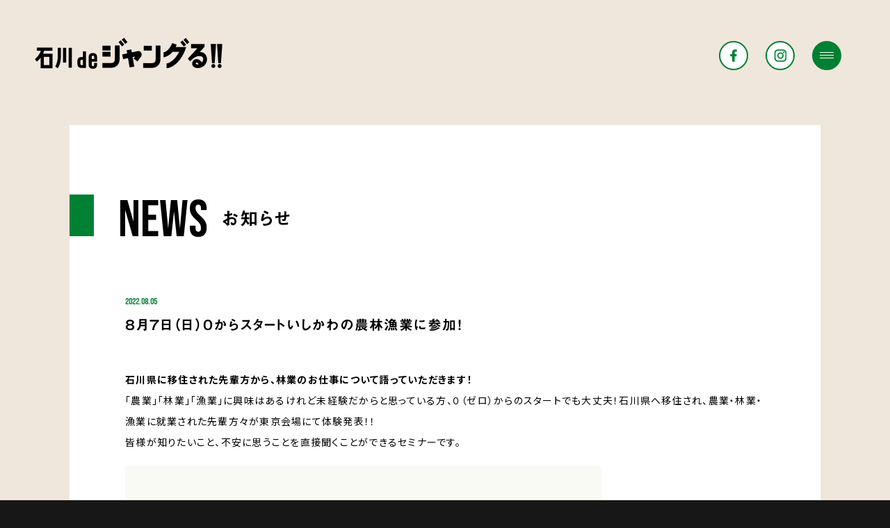

--- FILE ---
content_type: text/html; charset=UTF-8
request_url: https://www.ishikawa-ringyokikin-recruit.com/news/514/
body_size: 8079
content:
<!DOCTYPE html>
<html lang="ja">
<head>
<!-- Google Tag Manager -->
<script>(function(w,d,s,l,i){w[l]=w[l]||[];w[l].push({'gtm.start':
new Date().getTime(),event:'gtm.js'});var f=d.getElementsByTagName(s)[0],
j=d.createElement(s),dl=l!='dataLayer'?'&l='+l:'';j.async=true;j.src=
'https://www.googletagmanager.com/gtm.js?id='+i+dl;f.parentNode.insertBefore(j,f);
})(window,document,'script','dataLayer','GTM-P4MCNF8');</script>
<!-- End Google Tag Manager -->
<meta charset="UTF-8" />
<meta name="generator" content="WordPress 6.9">
<meta name="viewport" content="width=device-width">
<meta name="format-detection" content="telephone=no">
<meta name="keywords" content="石川県,林業,求人,採用,就職,石川県林業労働対策基金">
<link rel="shortcut icon" href="https://www.ishikawa-ringyokikin-recruit.com/wp/wp-content/themes/jungle2022/common/img/base/favicon.ico">
<link rel="apple-touch-icon" sizes="152x152" href="https://www.ishikawa-ringyokikin-recruit.com/wp/wp-content/themes/jungle2022/common/img/base/apple-touch-icon.png">
<meta name='robots' content='index, follow, max-image-preview:large, max-snippet:-1, max-video-preview:-1' />

	<!-- This site is optimized with the Yoast SEO plugin v26.8 - https://yoast.com/product/yoast-seo-wordpress/ -->
	<title>８月７日（日）０からスタートいしかわの農林漁業に参加！ | お知らせ | 石川deジャングる!!</title>
	<meta name="description" content="石川県に移住された先輩方から、林業のお仕事について語っていただきます！" />
	<link rel="canonical" href="https://www.ishikawa-ringyokikin-recruit.com/news/514/" />
	<meta property="og:locale" content="ja_JP" />
	<meta property="og:type" content="article" />
	<meta property="og:title" content="８月７日（日）０からスタートいしかわの農林漁業に参加！ | お知らせ | 石川deジャングる!!" />
	<meta property="og:description" content="石川県に移住された先輩方から、林業のお仕事について語っていただきます！" />
	<meta property="og:url" content="https://www.ishikawa-ringyokikin-recruit.com/news/514/" />
	<meta property="og:site_name" content="石川deジャングる!!" />
	<meta property="article:published_time" content="2022-08-05T06:17:55+00:00" />
	<meta property="article:modified_time" content="2022-08-05T06:17:56+00:00" />
	<meta property="og:image" content="https://www.ishikawa-ringyokikin-recruit.com/wp/wp-content/uploads/2021/12/ogp-default.jpg" />
	<meta property="og:image:width" content="1200" />
	<meta property="og:image:height" content="630" />
	<meta property="og:image:type" content="image/jpeg" />
	<meta name="author" content="石川県林業労働対策基金" />
	<meta name="twitter:card" content="summary_large_image" />
	<meta name="twitter:label1" content="執筆者" />
	<meta name="twitter:data1" content="石川県林業労働対策基金" />
	<meta name="twitter:label2" content="推定読み取り時間" />
	<meta name="twitter:data2" content="1分" />
	<script type="application/ld+json" class="yoast-schema-graph">{"@context":"https://schema.org","@graph":[{"@type":"Article","@id":"https://www.ishikawa-ringyokikin-recruit.com/news/514/#article","isPartOf":{"@id":"https://www.ishikawa-ringyokikin-recruit.com/news/514/"},"author":{"name":"石川県林業労働対策基金","@id":"https://www.ishikawa-ringyokikin-recruit.com/#/schema/person/81c2b73ff5327d0ed9de6b9cafc89615"},"headline":"８月７日（日）０からスタートいしかわの農林漁業に参加！","datePublished":"2022-08-05T06:17:55+00:00","dateModified":"2022-08-05T06:17:56+00:00","mainEntityOfPage":{"@id":"https://www.ishikawa-ringyokikin-recruit.com/news/514/"},"wordCount":4,"articleSection":["お知らせ"],"inLanguage":"ja"},{"@type":"WebPage","@id":"https://www.ishikawa-ringyokikin-recruit.com/news/514/","url":"https://www.ishikawa-ringyokikin-recruit.com/news/514/","name":"８月７日（日）０からスタートいしかわの農林漁業に参加！ | お知らせ | 石川deジャングる!!","isPartOf":{"@id":"https://www.ishikawa-ringyokikin-recruit.com/#website"},"datePublished":"2022-08-05T06:17:55+00:00","dateModified":"2022-08-05T06:17:56+00:00","author":{"@id":"https://www.ishikawa-ringyokikin-recruit.com/#/schema/person/81c2b73ff5327d0ed9de6b9cafc89615"},"description":"石川県に移住された先輩方から、林業のお仕事について語っていただきます！","breadcrumb":{"@id":"https://www.ishikawa-ringyokikin-recruit.com/news/514/#breadcrumb"},"inLanguage":"ja","potentialAction":[{"@type":"ReadAction","target":["https://www.ishikawa-ringyokikin-recruit.com/news/514/"]}]},{"@type":"BreadcrumbList","@id":"https://www.ishikawa-ringyokikin-recruit.com/news/514/#breadcrumb","itemListElement":[{"@type":"ListItem","position":1,"name":"ホーム","item":"https://www.ishikawa-ringyokikin-recruit.com/"},{"@type":"ListItem","position":2,"name":"８月７日（日）０からスタートいしかわの農林漁業に参加！"}]},{"@type":"WebSite","@id":"https://www.ishikawa-ringyokikin-recruit.com/#website","url":"https://www.ishikawa-ringyokikin-recruit.com/","name":"石川deジャングる!!","description":"「自分に正直な生き方」を選ぶ。私たちは、石川の林業から、そんなライフスタイルの発信しています。 石川deジャングる!! ｜石川県林業労働対策基金","potentialAction":[{"@type":"SearchAction","target":{"@type":"EntryPoint","urlTemplate":"https://www.ishikawa-ringyokikin-recruit.com/?s={search_term_string}"},"query-input":{"@type":"PropertyValueSpecification","valueRequired":true,"valueName":"search_term_string"}}],"inLanguage":"ja"},{"@type":"Person","@id":"https://www.ishikawa-ringyokikin-recruit.com/#/schema/person/81c2b73ff5327d0ed9de6b9cafc89615","name":"石川県林業労働対策基金","image":{"@type":"ImageObject","inLanguage":"ja","@id":"https://www.ishikawa-ringyokikin-recruit.com/#/schema/person/image/","url":"https://secure.gravatar.com/avatar/8f87792efaefa674f026559cf7e5fdaf3f209474b23cc1c5413dd02b31dcd275?s=96&d=mm&r=g","contentUrl":"https://secure.gravatar.com/avatar/8f87792efaefa674f026559cf7e5fdaf3f209474b23cc1c5413dd02b31dcd275?s=96&d=mm&r=g","caption":"石川県林業労働対策基金"}}]}</script>
	<!-- / Yoast SEO plugin. -->


<link rel='dns-prefetch' href='//ajax.googleapis.com' />
<link rel='dns-prefetch' href='//webfonts.xserver.jp' />
<link rel="alternate" title="oEmbed (JSON)" type="application/json+oembed" href="https://www.ishikawa-ringyokikin-recruit.com/wp-json/oembed/1.0/embed?url=https%3A%2F%2Fwww.ishikawa-ringyokikin-recruit.com%2Fnews%2F514%2F" />
<link rel="alternate" title="oEmbed (XML)" type="text/xml+oembed" href="https://www.ishikawa-ringyokikin-recruit.com/wp-json/oembed/1.0/embed?url=https%3A%2F%2Fwww.ishikawa-ringyokikin-recruit.com%2Fnews%2F514%2F&#038;format=xml" />
<style id='wp-img-auto-sizes-contain-inline-css' type='text/css'>
img:is([sizes=auto i],[sizes^="auto," i]){contain-intrinsic-size:3000px 1500px}
/*# sourceURL=wp-img-auto-sizes-contain-inline-css */
</style>
<link rel='stylesheet' id='sbi_styles-css' href='https://www.ishikawa-ringyokikin-recruit.com/wp/wp-content/plugins/instagram-feed/css/sbi-styles.min.css?ver=6.9.1' type='text/css' media='all' />
<style id='wp-emoji-styles-inline-css' type='text/css'>

	img.wp-smiley, img.emoji {
		display: inline !important;
		border: none !important;
		box-shadow: none !important;
		height: 1em !important;
		width: 1em !important;
		margin: 0 0.07em !important;
		vertical-align: -0.1em !important;
		background: none !important;
		padding: 0 !important;
	}
/*# sourceURL=wp-emoji-styles-inline-css */
</style>
<style id='wp-block-library-inline-css' type='text/css'>
:root{--wp-block-synced-color:#7a00df;--wp-block-synced-color--rgb:122,0,223;--wp-bound-block-color:var(--wp-block-synced-color);--wp-editor-canvas-background:#ddd;--wp-admin-theme-color:#007cba;--wp-admin-theme-color--rgb:0,124,186;--wp-admin-theme-color-darker-10:#006ba1;--wp-admin-theme-color-darker-10--rgb:0,107,160.5;--wp-admin-theme-color-darker-20:#005a87;--wp-admin-theme-color-darker-20--rgb:0,90,135;--wp-admin-border-width-focus:2px}@media (min-resolution:192dpi){:root{--wp-admin-border-width-focus:1.5px}}.wp-element-button{cursor:pointer}:root .has-very-light-gray-background-color{background-color:#eee}:root .has-very-dark-gray-background-color{background-color:#313131}:root .has-very-light-gray-color{color:#eee}:root .has-very-dark-gray-color{color:#313131}:root .has-vivid-green-cyan-to-vivid-cyan-blue-gradient-background{background:linear-gradient(135deg,#00d084,#0693e3)}:root .has-purple-crush-gradient-background{background:linear-gradient(135deg,#34e2e4,#4721fb 50%,#ab1dfe)}:root .has-hazy-dawn-gradient-background{background:linear-gradient(135deg,#faaca8,#dad0ec)}:root .has-subdued-olive-gradient-background{background:linear-gradient(135deg,#fafae1,#67a671)}:root .has-atomic-cream-gradient-background{background:linear-gradient(135deg,#fdd79a,#004a59)}:root .has-nightshade-gradient-background{background:linear-gradient(135deg,#330968,#31cdcf)}:root .has-midnight-gradient-background{background:linear-gradient(135deg,#020381,#2874fc)}:root{--wp--preset--font-size--normal:16px;--wp--preset--font-size--huge:42px}.has-regular-font-size{font-size:1em}.has-larger-font-size{font-size:2.625em}.has-normal-font-size{font-size:var(--wp--preset--font-size--normal)}.has-huge-font-size{font-size:var(--wp--preset--font-size--huge)}.has-text-align-center{text-align:center}.has-text-align-left{text-align:left}.has-text-align-right{text-align:right}.has-fit-text{white-space:nowrap!important}#end-resizable-editor-section{display:none}.aligncenter{clear:both}.items-justified-left{justify-content:flex-start}.items-justified-center{justify-content:center}.items-justified-right{justify-content:flex-end}.items-justified-space-between{justify-content:space-between}.screen-reader-text{border:0;clip-path:inset(50%);height:1px;margin:-1px;overflow:hidden;padding:0;position:absolute;width:1px;word-wrap:normal!important}.screen-reader-text:focus{background-color:#ddd;clip-path:none;color:#444;display:block;font-size:1em;height:auto;left:5px;line-height:normal;padding:15px 23px 14px;text-decoration:none;top:5px;width:auto;z-index:100000}html :where(.has-border-color){border-style:solid}html :where([style*=border-top-color]){border-top-style:solid}html :where([style*=border-right-color]){border-right-style:solid}html :where([style*=border-bottom-color]){border-bottom-style:solid}html :where([style*=border-left-color]){border-left-style:solid}html :where([style*=border-width]){border-style:solid}html :where([style*=border-top-width]){border-top-style:solid}html :where([style*=border-right-width]){border-right-style:solid}html :where([style*=border-bottom-width]){border-bottom-style:solid}html :where([style*=border-left-width]){border-left-style:solid}html :where(img[class*=wp-image-]){height:auto;max-width:100%}:where(figure){margin:0 0 1em}html :where(.is-position-sticky){--wp-admin--admin-bar--position-offset:var(--wp-admin--admin-bar--height,0px)}@media screen and (max-width:600px){html :where(.is-position-sticky){--wp-admin--admin-bar--position-offset:0px}}
/*wp_block_styles_on_demand_placeholder:6970fb403632b*/
/*# sourceURL=wp-block-library-inline-css */
</style>
<style id='classic-theme-styles-inline-css' type='text/css'>
/*! This file is auto-generated */
.wp-block-button__link{color:#fff;background-color:#32373c;border-radius:9999px;box-shadow:none;text-decoration:none;padding:calc(.667em + 2px) calc(1.333em + 2px);font-size:1.125em}.wp-block-file__button{background:#32373c;color:#fff;text-decoration:none}
/*# sourceURL=/wp-includes/css/classic-themes.min.css */
</style>
<link rel='stylesheet' id='scsscss-css' href='https://www.ishikawa-ringyokikin-recruit.com/wp/wp-content/themes/jungle2022/common/css/style.css?ver=date20251002' type='text/css' media='all' />
<script type="text/javascript" src="//webfonts.xserver.jp/js/xserver.js?ver=date20251002" id="morisawa-js"></script>
<link rel="https://api.w.org/" href="https://www.ishikawa-ringyokikin-recruit.com/wp-json/" /><link rel="alternate" title="JSON" type="application/json" href="https://www.ishikawa-ringyokikin-recruit.com/wp-json/wp/v2/posts/514" /><link rel="EditURI" type="application/rsd+xml" title="RSD" href="https://www.ishikawa-ringyokikin-recruit.com/wp/xmlrpc.php?rsd" />
<meta name="generator" content="WordPress 6.9" />
<link rel='shortlink' href='https://www.ishikawa-ringyokikin-recruit.com/?p=514' />
<link rel="preconnect" href="https://fonts.googleapis.com">
<link rel="preconnect" href="https://fonts.gstatic.com" crossorigin>
<link href="https://fonts.googleapis.com/css2?family=Bebas+Neue&family=Noto+Sans+JP:wght@400;700&display=swap" rel="stylesheet">
</head>
<body class="wp-singular post-template-default single single-post postid-514 wp-theme-jungle2022">
<!-- Google Tag Manager (noscript) -->
<noscript><iframe src="https://www.googletagmanager.com/ns.html?id=GTM-P4MCNF8"
height="0" width="0" style="display:none;visibility:hidden"></iframe></noscript>
<!-- End Google Tag Manager (noscript) -->
<div class="o-c__loading">
    <div class="bars">
    	<span class="bars__bar bars__bar--0"></span>
    	<span class="bars__bar bars__bar--1"></span>
    	<span class="bars__bar bars__bar--2"></span>
    	<span class="bars__bar bars__bar--3"></span>
    	<span class="bars__bar bars__bar--4"></span>
    	<span class="bars__bar bars__bar--5"></span>
    	<span class="bars__bar bars__bar--alt bars__bar--0--alt"></span>
    	<span class="bars__bar bars__bar--alt bars__bar--1--alt"></span>
    	<span class="bars__bar bars__bar--alt bars__bar--2--alt"></span>
    	<span class="bars__bar bars__bar--alt bars__bar--3--alt"></span>
    	<span class="bars__bar bars__bar--alt bars__bar--4--alt"></span>
    	<span class="bars__bar bars__bar--alt bars__bar--5--alt"></span>
    </div>
</div><header class="l-header">
	<!--- 左上LOGO --->
			<p class="l-header__logo">
			<a href="https://www.ishikawa-ringyokikin-recruit.com"><img src="https://www.ishikawa-ringyokikin-recruit.com/wp/wp-content/themes/jungle2022/common/img/base/header-logo.png" alt="石川DEジャングる!!"/></a>
		</p>
		<div class="l-header__btn">
		<a class="l-header__btn__icon" href="https://www.facebook.com/%E7%9F%B3%E5%B7%9D-de-%E3%82%B8%E3%83%A3%E3%83%B3%E3%82%B0%E3%82%8B-108768000703346/" target="_blank"><img src="https://www.ishikawa-ringyokikin-recruit.com/wp/wp-content/themes/jungle2022/common/img/base/icon_facebook-g.png" alt="Facebook"/><img src="https://www.ishikawa-ringyokikin-recruit.com/wp/wp-content/themes/jungle2022/common/img/base/icon_facebook-w.png" alt="Facebook"/></a>
		<a class="l-header__btn__icon" href="https://www.instagram.com/jungle_ishikawa/" target="_blank"><img src="https://www.ishikawa-ringyokikin-recruit.com/wp/wp-content/themes/jungle2022/common/img/base/icon_instagram-g.png" alt="Instagram"/><img src="https://www.ishikawa-ringyokikin-recruit.com/wp/wp-content/themes/jungle2022/common/img/base/icon_instagram-w.png" alt="Instagram"/></a>
		<div class="l-header__btn__icon o-hamburger"><span></span></div>
	</div>
	<div class="l-gnavi">
		<div class="l-gnavi__inn">
			<div class="l-gnavi__inn__back"></div>
			<nav class="l-gnavi__inn__navi">
				<ul class="menu-ul">
					<li class="menu-ul__li">
						<a href="https://www.ishikawa-ringyokikin-recruit.com/news/">
							<p class="menu-ul__li__en f-font_en">NEWS</p><br>
							<p class="menu-ul__li__ja f-font_midashi">お知らせ</p>
						</a>
					</li>
					<li class="menu-ul__li">
						<a href="https://www.ishikawa-ringyokikin-recruit.com/interview/">
							<p class="menu-ul__li__en f-font_en">INTERVIEW</p><br>
							<p class="menu-ul__li__ja f-font_midashi">石川県の林業を守る<br class="sp">フォレストワーカーたち</p>
						</a>
					</li>
					<li class="menu-ul__li">
						<a href="https://www.ishikawa-ringyokikin-recruit.com/company-profile/">
							<p class="menu-ul__li__en f-font_en">COMPANY PROFILE</p><br>
							<p class="menu-ul__li__ja">林業の会社情報</p>
						</a>
					</li>
											<li class="menu-ul__li">
							<a href="https://www.ishikawa-ringyokikin-recruit.com/#gallery">
								<p class="menu-ul__li__en f-font_en">GALERY</p><br>
								<p class="menu-ul__li__ja f-font_midashi">動画ギャラリー</p>
							</a>
						</li>
										<li class="menu-ul__li">
						<a href="https://www.ishikawa-ringyokikin-recruit.com/contact/">
							<p class="menu-ul__li__en f-font_en">CONTACT</p><br>
							<p class="menu-ul__li__ja f-font_midashi">お問い合わせ</p>
						</a>
					</li>
				</ul>
			</nav>
		</div>
	</div>
</header>		<main class="news">
		<div class="o-p-sec__1080">
			<div class="o-p-sec__1080__inn">


				<!----- お知らせ ----->
									<div class="o-c-tit__page">
						<p class="o-c-tit__page__en f-font_en">NEWS</p>
						<h1 class="o-c-tit__page__ja f-font_midashi">お知らせ</h1>
					</div>
					<section class="p-post__news">
						<article class="p-post__news__block">
							<time class="p-post__news__block__time f-font_en" datetime="2022.08.05">2022.08.05</time>
							<h2 class="p-post__news__block__title f-font_midashi">８月７日（日）０からスタートいしかわの農林漁業に参加！</h2>
							<div class="p-post__news__block__textarea o-c-editor__news">
<p><strong>石川県に移住された先輩方から、林業のお仕事について語っていただきます！ </strong><br>「農業」「林業」「漁業」に興味はあるけれど未経験だからと思っている方、０（ゼロ）からのスタートでも大丈夫！石川県へ移住され、農業・林業・漁業に就業された先輩方々が東京会場にて体験発表！！</p>



<p>皆様が知りたいこと、不安に思うことを直接聞くことができるセミナーです。</p>



<div style="height:20px" aria-hidden="true" class="wp-block-spacer"></div>



<figure class="wp-block-image size-full"><img fetchpriority="high" decoding="async" width="686" height="714" src="https://www.ishikawa-ringyokikin-recruit.com/wp/wp-content/uploads/2022/08/ゼロからのスタート.png" alt="" class="wp-image-515"/></figure>



<div style="height:20px" aria-hidden="true" class="wp-block-spacer"></div>


<p><strong>日時：8月7日（日） 12:00〜13:20（受付12:30〜）<br />会場：認定NPO法人ふるさと回帰支援センター4階セミナールームB</strong></p>
<p><strong>                         東京都千代田区有楽町2-10-1(東京交通会館)</strong></p>
<p><!-- /wp:post-content --></p>
<p><!-- wp:spacer {"height":20} --></p>
<p><a href="https://ishikawa-note.jp/event/11952/">いしかわ就活スマートナビ</a></p>
<p><!-- /wp:spacer --></p>
<p> </p>
<p> </p>
<p> </p>
<p> </p>
<p> </p>
<p> </p>
<p> </p></div>
						</article>
						<div class="o-c-pagenavi__single">
													<a class="prev" href="https://www.ishikawa-ringyokikin-recruit.com/news/415/">前の記事へ</a>
												<a href="../" class="all">一覧へ戻る</a>
													<a class="next" href="https://www.ishikawa-ringyokikin-recruit.com/news/516/">次の記事へ</a>
											</div>
					</section>


				<!----- 石川県の林業を守るフォレストワーカーたち ----->
				
			</div>
		</div>
	</main>
<footer class="l-footer">
	<div class="o-p-sec__900">
		<ul class="l-footer__tool f-font_midashi">
			<li class="call">
				<a href="tel:0762370121" class="f-font_en">076-237-0121</a>
			</li>
			<li class="mail">
				<img src="https://www.ishikawa-ringyokikin-recruit.com/wp/wp-content/themes/jungle2022/common/img/base/mail.png" alt="メールアイコン"/>
				<a href="https://www.ishikawa-ringyokikin-recruit.com/contact/">お問い合わせはコチラから！</a>
			</li>
		</ul>
				<p class="l-footer__copyright">Copyright(c)2019<br class="sp"> 公益財団法人石川県林業労働対策基金, <br class="sp">all right reserved</p>
	</div>
	<div class="l-footer__pagetop"><img src="https://www.ishikawa-ringyokikin-recruit.com/wp/wp-content/themes/jungle2022/common/img/base/pagetop.png"/><span class="f-font_en">TOP</span></div>
</footer>
<script type="speculationrules">
{"prefetch":[{"source":"document","where":{"and":[{"href_matches":"/*"},{"not":{"href_matches":["/wp/wp-*.php","/wp/wp-admin/*","/wp/wp-content/uploads/*","/wp/wp-content/*","/wp/wp-content/plugins/*","/wp/wp-content/themes/jungle2022/*","/*\\?(.+)"]}},{"not":{"selector_matches":"a[rel~=\"nofollow\"]"}},{"not":{"selector_matches":".no-prefetch, .no-prefetch a"}}]},"eagerness":"conservative"}]}
</script>
<!-- Instagram Feed JS -->
<script type="text/javascript">
var sbiajaxurl = "https://www.ishikawa-ringyokikin-recruit.com/wp/wp-admin/admin-ajax.php";
</script>
<script type="text/javascript" src="//ajax.googleapis.com/ajax/libs/jquery/3.6.0/jquery.min.js?ver=date20251002" id="jquery-js"></script>
<script type="text/javascript" src="https://www.ishikawa-ringyokikin-recruit.com/wp/wp-content/themes/jungle2022/common/js/os-hack.js?ver=date20251002" id="oshackjs-js"></script>
<script type="text/javascript" src="https://www.ishikawa-ringyokikin-recruit.com/wp/wp-content/themes/jungle2022/common/js/lib.js?ver=date20251002" id="libjs-js"></script>
<script type="text/javascript" src="https://www.ishikawa-ringyokikin-recruit.com/wp/wp-content/themes/jungle2022/common/js/inview/jquery.inview.min.js?ver=date20251002" id="inviewmin-js"></script>
<script type="text/javascript" src="https://www.ishikawa-ringyokikin-recruit.com/wp/wp-content/themes/jungle2022/common/js/slick/slick.min.js?ver=date20251002" id="slickmin-js"></script>
<script type="text/javascript" src="https://www.ishikawa-ringyokikin-recruit.com/wp/wp-content/themes/jungle2022/common/js/slick/custom_interview.js?ver=date20251002" id="slickinterview-js"></script>
<script id="wp-emoji-settings" type="application/json">
{"baseUrl":"https://s.w.org/images/core/emoji/17.0.2/72x72/","ext":".png","svgUrl":"https://s.w.org/images/core/emoji/17.0.2/svg/","svgExt":".svg","source":{"concatemoji":"https://www.ishikawa-ringyokikin-recruit.com/wp/wp-includes/js/wp-emoji-release.min.js?ver=6.9"}}
</script>
<script type="module">
/* <![CDATA[ */
/*! This file is auto-generated */
const a=JSON.parse(document.getElementById("wp-emoji-settings").textContent),o=(window._wpemojiSettings=a,"wpEmojiSettingsSupports"),s=["flag","emoji"];function i(e){try{var t={supportTests:e,timestamp:(new Date).valueOf()};sessionStorage.setItem(o,JSON.stringify(t))}catch(e){}}function c(e,t,n){e.clearRect(0,0,e.canvas.width,e.canvas.height),e.fillText(t,0,0);t=new Uint32Array(e.getImageData(0,0,e.canvas.width,e.canvas.height).data);e.clearRect(0,0,e.canvas.width,e.canvas.height),e.fillText(n,0,0);const a=new Uint32Array(e.getImageData(0,0,e.canvas.width,e.canvas.height).data);return t.every((e,t)=>e===a[t])}function p(e,t){e.clearRect(0,0,e.canvas.width,e.canvas.height),e.fillText(t,0,0);var n=e.getImageData(16,16,1,1);for(let e=0;e<n.data.length;e++)if(0!==n.data[e])return!1;return!0}function u(e,t,n,a){switch(t){case"flag":return n(e,"\ud83c\udff3\ufe0f\u200d\u26a7\ufe0f","\ud83c\udff3\ufe0f\u200b\u26a7\ufe0f")?!1:!n(e,"\ud83c\udde8\ud83c\uddf6","\ud83c\udde8\u200b\ud83c\uddf6")&&!n(e,"\ud83c\udff4\udb40\udc67\udb40\udc62\udb40\udc65\udb40\udc6e\udb40\udc67\udb40\udc7f","\ud83c\udff4\u200b\udb40\udc67\u200b\udb40\udc62\u200b\udb40\udc65\u200b\udb40\udc6e\u200b\udb40\udc67\u200b\udb40\udc7f");case"emoji":return!a(e,"\ud83e\u1fac8")}return!1}function f(e,t,n,a){let r;const o=(r="undefined"!=typeof WorkerGlobalScope&&self instanceof WorkerGlobalScope?new OffscreenCanvas(300,150):document.createElement("canvas")).getContext("2d",{willReadFrequently:!0}),s=(o.textBaseline="top",o.font="600 32px Arial",{});return e.forEach(e=>{s[e]=t(o,e,n,a)}),s}function r(e){var t=document.createElement("script");t.src=e,t.defer=!0,document.head.appendChild(t)}a.supports={everything:!0,everythingExceptFlag:!0},new Promise(t=>{let n=function(){try{var e=JSON.parse(sessionStorage.getItem(o));if("object"==typeof e&&"number"==typeof e.timestamp&&(new Date).valueOf()<e.timestamp+604800&&"object"==typeof e.supportTests)return e.supportTests}catch(e){}return null}();if(!n){if("undefined"!=typeof Worker&&"undefined"!=typeof OffscreenCanvas&&"undefined"!=typeof URL&&URL.createObjectURL&&"undefined"!=typeof Blob)try{var e="postMessage("+f.toString()+"("+[JSON.stringify(s),u.toString(),c.toString(),p.toString()].join(",")+"));",a=new Blob([e],{type:"text/javascript"});const r=new Worker(URL.createObjectURL(a),{name:"wpTestEmojiSupports"});return void(r.onmessage=e=>{i(n=e.data),r.terminate(),t(n)})}catch(e){}i(n=f(s,u,c,p))}t(n)}).then(e=>{for(const n in e)a.supports[n]=e[n],a.supports.everything=a.supports.everything&&a.supports[n],"flag"!==n&&(a.supports.everythingExceptFlag=a.supports.everythingExceptFlag&&a.supports[n]);var t;a.supports.everythingExceptFlag=a.supports.everythingExceptFlag&&!a.supports.flag,a.supports.everything||((t=a.source||{}).concatemoji?r(t.concatemoji):t.wpemoji&&t.twemoji&&(r(t.twemoji),r(t.wpemoji)))});
//# sourceURL=https://www.ishikawa-ringyokikin-recruit.com/wp/wp-includes/js/wp-emoji-loader.min.js
/* ]]> */
</script>
</body>
</html>

--- FILE ---
content_type: text/css
request_url: https://www.ishikawa-ringyokikin-recruit.com/wp/wp-content/themes/jungle2022/common/css/style.css?ver=date20251002
body_size: 11005
content:
@charset "UTF-8";blockquote,body,code,dd,div,dl,dt,fieldset,figure,form,h1,h2,h3,h4,h5,h6,html,input,legend,li,ol,p,pre,td,textarea,th,ul{margin:0;padding:0}table{border-collapse:collapse;border-spacing:0}fieldset,img{border:0}address,caption,cite,code,dfn,em,th,var{font-style:normal;font-weight:normal}ul li{list-style:none}caption,th{text-align:left}h1,h2,h3,h4,h5,h6,small{font-size:100%;font-weight:normal}q:after,q:before{content:""}abbr,acronym{border:0;font-variant:normal}sup{vertical-align:text-top}sub{vertical-align:text-bottom}button,input,input[type=submit],select,textarea{appearance:none;margin:0;padding:0;border:none;border-radius:0;outline:none;background:transparent;font:inherit;cursor:pointer}button,input,select,textarea{*font-size:100%}select::-ms-expand{display:none}:focus{outline:none}*,:after,:before{box-sizing:inherit}a{outline:none;color:#000;text-decoration:none}a img{backface-visibility:hidden;-webkit-backface-visibility:hidden;-webkit-text-decoration-skip:none}.clearfix:after{content:"";display:block;clear:both}.f-font_en{font-family:"Bebas Neue",cursive;letter-spacing:0}.f-font_bold{font-weight:700!important}.f-font_midashi{font-family:"Midashi Go MB31","Noto Sans JP","メイリオ",sans-serif}body,html{color:#000;background-color:#171717;font-size:62.5%;font-family:"Noto Sans JP","メイリオ",sans-serif;font-style:normal;font-weight:400;font-feature-settings:"palt";-webkit-font-feature-settings:"palt";writing-mode:horizontal-tb;-webkit-text-size-adjust:100%;-webkit-tap-highlight-color:rgba(0,0,0,0);-webkit-touch-callout:none;letter-spacing:0.2em;box-sizing:border-box;word-wrap:break-word;-webkit-font-smoothing:antialiased;-moz-osx-font-smoothing:grayscale}::selection{background:#008033;color:#fff}::-moz-selection{background:#008033;color:#fff}img{max-width:100%;height:auto}::placeholder{color:#000}.l-footer{background-color:#fff;position:relative;z-index:2;padding:100px 0 60px}@media screen and (max-width:1000px){.l-footer{padding:60px 0 30px}}.l-footer__tool{display:flex;flex-wrap:wrap}.l-footer__tool li{width:50%;border-left:1px solid #000;display:flex;align-items:center;justify-content:center;flex-direction:column;height:140px;padding:0 60px;box-sizing:border-box}@media screen and (max-width:1000px){.l-footer__tool li{padding:0 30px;height:120px}}@media screen and (max-width:1000px) and (max-width:700px){.l-footer__tool li{width:100%;border-left:none;border-top:1px solid #000;height:auto;padding:25px 40px}}.l-footer__tool li.call a{font-size:5rem;line-height:1.2;padding-left:40px;background:left 0 top 48%/27px 36px no-repeat url(../img/base/call.png);transition:all 0.2s ease;-webkit-transition:all 0.2s ease}@media screen and (max-width:1000px){.l-footer__tool li.call a{font-size:4.4rem;line-height:1.2}}@media screen and (max-width:1000px) and (max-width:700px){.l-footer__tool li.call a{font-size:4rem;line-height:1.2;padding-left:35px;background:left 0 top 48%/24px 32px no-repeat url(../img/base/call.png)}}.l-footer__tool li.call a:hover{letter-spacing:0.03em}.l-footer__tool li.mail{border-right:1px solid #000}@media screen and (max-width:700px){.l-footer__tool li.mail{border-right:none;border-bottom:1px solid #000}}.l-footer__tool li.mail img{width:35px}.l-footer__tool li.mail a{text-align:center;display:block;width:100%;font-size:1.5rem;line-height:55px;border:2px solid #000;background-color:transparent;margin-top:20px;transition:all 0.2s ease;-webkit-transition:all 0.2s ease}@media screen and (max-width:1000px){.l-footer__tool li.mail a{margin-top:15px;font-size:1.4rem;line-height:45px}}.l-footer__tool li.mail a:hover{color:#fff;background-color:#000}.l-footer__link{display:block;max-width:580px;margin:100px auto 0;font-size:1.8rem;line-height:1.6;padding:20px 0;text-align:center;color:#fff;background-color:#ba9c70;letter-spacing:0.25em;transition:all 0.2s ease;-webkit-transition:all 0.2s ease}@media screen and (max-width:1000px){.l-footer__link{margin:70px auto 0;font-size:1.6rem;line-height:1.6}}@media screen and (max-width:1000px) and (max-width:700px){.l-footer__link{margin:40px auto 0;font-size:1.4rem;line-height:1.6;padding:10px 0;letter-spacing:0.2em}}.l-footer__link:hover{background-color:#008033;letter-spacing:0.2em}.l-footer__copyright{margin-top:100px;text-align:center;font-size:1.4rem;line-height:1.6}@media screen and (max-width:1000px){.l-footer__copyright{margin-top:70px}}@media screen and (max-width:1000px) and (max-width:700px){.l-footer__copyright{margin-top:40px;font-size:1.2rem;line-height:1.6}}.l-footer__pagetop{position:fixed;bottom:20px;right:20px;width:76px;height:76px}@media screen and (max-width:1000px){.l-footer__pagetop{width:66px;height:66px}}@media screen and (max-width:1000px) and (max-width:700px){.l-footer__pagetop{width:42px;height:42px;bottom:10px;right:10px}}.l-footer__pagetop span{background-color:#fff;border:1px solid #008033;border-radius:50%;display:flex;align-items:center;justify-content:center;width:100%;height:100%;font-size:1.6rem;line-height:1.6;color:#008033;padding-top:20px;transition:all 0.2s ease;-webkit-transition:all 0.2s ease;cursor:pointer}@media screen and (max-width:1000px){.l-footer__pagetop span{padding-top:15px}}@media screen and (max-width:1000px) and (max-width:700px){.l-footer__pagetop span{padding-top:12px;font-size:1.3rem;line-height:1.6}}.l-footer__pagetop img{width:24px;position:absolute;top:25%;left:calc(50% - 12px);transition:all 0.2s ease;-webkit-transition:all 0.2s ease}@media screen and (max-width:1000px){.l-footer__pagetop img{width:20px;left:calc(50% - 10px)}}@media screen and (max-width:1000px) and (max-width:700px){.l-footer__pagetop img{width:12px;left:calc(50% - 6px)}}.l-footer__pagetop:hover span{padding-top:2px;color:#fff;background-color:#008033;border:1px solid #fff}.l-footer__pagetop:hover img{opacity:0}.l-header{position:fixed;top:0;left:0;z-index:10;width:100%;height:160px;padding:0 70px 0 50px;box-sizing:border-box;display:flex;align-items:center;justify-content:space-between;transition:all 0.4s ease;-webkit-transition:all 0.4s ease}@media screen and (max-width:1000px){.l-header{height:100px;padding:0 30px}}@media screen and (max-width:1000px) and (max-width:700px){.l-header{padding:0 15px;height:70px}}.l-header__logo img{width:270px}@media screen and (max-width:700px){.l-header__logo img{width:180px}}.l-header__btn{position:relative;display:flex;z-index:30}.l-header__btn__icon{background-color:#fff;border-radius:50%;border:2px solid #008033;width:42px;height:42px;margin-left:25px;transition:all 0.2s ease;-webkit-transition:all 0.2s ease;position:relative}@media screen and (max-width:1000px){.l-header__btn__icon{margin-left:15px}}@media screen and (max-width:1000px) and (max-width:700px){.l-header__btn__icon{margin-left:5px}}@media screen and (max-width:1000px) and (max-width:700px) and (max-width:360px){.l-header__btn__icon{margin-left:0}.l-header__btn__icon:first-child{margin-left:10px}}.l-header__btn__icon img{width:18px;position:absolute;top:50%;left:50%;transform:translate(-50%,-50%);transition:all 0.2s ease;-webkit-transition:all 0.2s ease}.l-header__btn__icon img:first-child{opacity:1}.l-header__btn__icon img:last-child{opacity:0}.l-header__btn__icon:hover{border-color:#000;background-color:#000}.l-header__btn__icon:hover img:first-child{opacity:0}.l-header__btn__icon:hover img:last-child{opacity:1}.l-header.scroll-down{height:80px}@media screen and (max-width:700px){.l-header.scroll-down{height:70px}}.l-gnavi{position:fixed;top:0;left:0;width:100%;height:100vh;z-index:20}@media screen and (max-height:760px){.l-gnavi{height:calc(100vh + 70px)}}.l-gnavi__inn{width:100%;height:100%;display:flex;align-items:center;justify-content:flex-end;padding:0 70px;box-sizing:border-box}@media screen and (max-height:760px){.l-gnavi__inn{padding:0 20px}}.l-gnavi__inn__back{position:absolute;top:0;left:0;width:100%;height:100%;z-index:1;background:top 60px left 70px/320px 140px no-repeat url(../img/base/navi-back.png) #008033}@media screen and (max-width:1000px){.l-gnavi__inn__back{background:top 60px left 70px/224px 98px no-repeat url(../img/base/navi-back.png) #008033}}@media screen and (max-width:1000px) and (max-width:700px){.l-gnavi__inn__back{background:top 20px left 20px/128px 56px no-repeat url(../img/base/navi-back.png) #008033}}.l-gnavi__inn__navi{position:relative;z-index:2}@media screen and (max-width:700px){.l-gnavi__inn__navi{width:100%}}.l-gnavi__inn__navi .menu-ul{padding-top:70px}@media screen and (max-width:700px){.l-gnavi__inn__navi .menu-ul{padding:0 0 40px}}.l-gnavi__inn__navi .menu-ul__li{margin-bottom:35px;text-align:right}@media screen and (max-height:760px){.l-gnavi__inn__navi .menu-ul__li{margin-bottom:30px}}@media screen and (max-width:700px){.l-gnavi__inn__navi .menu-ul__li{margin-bottom:30px;text-align:center;width:100%}}.l-gnavi__inn__navi .menu-ul__li:last-child{margin-bottom:0}.l-gnavi__inn__navi .menu-ul__li a{color:#fff}.l-gnavi__inn__navi .menu-ul__li a:hover .menu-ul__li__en{letter-spacing:0.05em}@media screen and (max-height:760px){.l-gnavi__inn__navi .menu-ul__li a:hover .menu-ul__li__en{letter-spacing:inherit}}.l-gnavi__inn__navi .menu-ul__li__en{font-size:7.4rem;line-height:0.9;display:inline-block;transition:all 0.3s ease;-webkit-transition:all 0.3s ease}@media screen and (max-height:760px){.l-gnavi__inn__navi .menu-ul__li__en{font-size:6.4rem;line-height:0.9}}@media screen and (max-width:1000px){.l-gnavi__inn__navi .menu-ul__li__en{font-size:6.6rem;line-height:0.9}}@media screen and (max-width:1000px) and (max-width:700px){.l-gnavi__inn__navi .menu-ul__li__en{font-size:4.2rem;line-height:0.9}}.l-gnavi__inn__navi .menu-ul__li__ja{font-size:1.8rem;line-height:1.6;display:inline-block;font-weight:700}@media screen and (max-height:760px){.l-gnavi__inn__navi .menu-ul__li__ja{font-size:1.6rem;line-height:1.6}}@media screen and (max-width:1000px){.l-gnavi__inn__navi .menu-ul__li__ja{font-size:1.6rem;line-height:1.6}}@media screen and (max-width:1000px) and (max-width:700px){.l-gnavi__inn__navi .menu-ul__li__ja{font-size:1.4rem;line-height:1.6}}main{display:block;background-color:#fff;padding-top:180px}@media screen and (max-width:1000px){main{padding-top:140px}}@media screen and (max-width:1000px) and (max-width:700px){main{padding-top:100px}}.o-c-btn__circle a{color:#008033}.o-c-btn__circle a span{font-size:2.4rem;line-height:1.2;border-bottom:2px solid #008033}@media screen and (max-width:1000px){.o-c-btn__circle a span{font-size:2.2rem;line-height:1.2}}@media screen and (max-width:1000px) and (max-width:900px){.o-c-btn__circle a span{font-size:2rem;line-height:1.2}}.o-c-btn__circle a:after{content:"";display:inline-block;width:40px;height:40px;border:2px solid #008033;border-radius:50%;vertical-align:middle;margin-left:10px;background:center/12px no-repeat url(../img/base/all_green.png) #fff;transition:all 0.2s ease;-webkit-transition:all 0.2s ease}.o-c-btn__circle a:hover:after{background:center/12px no-repeat url(../img/base/all_white.png) #008033}.o-c-btn__circle.white a{color:#fff}.o-c-btn__circle.white a span{border-bottom:2px solid #fff}.o-c-btn__circle.white a:after{border-color:#fff;background-color:#fff;background-image:url(../img/base/all_green.png)}.o-c-btn__circle.white a:hover:after{background-color:#008033;background-image:url(../img/base/all_white.png)}.o-c__loading{position:fixed;top:0;left:0;width:100%;height:100%;background-color:#008033;z-index:100;display:flex;justify-content:center;align-items:center}.o-c__loading .bars{position:relative;height:60px;width:84px}.o-c__loading .bars__bar{position:absolute;top:40%;bottom:40%;width:5%;background-color:#fff;animation:bars 1.2s infinite ease-out}.o-c__loading .bars__bar--alt{background-color:#ba9c70}.o-c__loading .bars__bar--0{left:0%;animation-delay:0s}.o-c__loading .bars__bar--0--alt{left:0%;animation-delay:0.4s}.o-c__loading .bars__bar--1{left:18.6%;animation-delay:0.1s}.o-c__loading .bars__bar--1--alt{left:18.6%;animation-delay:0.5s}.o-c__loading .bars__bar--2{left:37.2%;animation-delay:0.2s}.o-c__loading .bars__bar--2--alt{left:37.2%;animation-delay:0.6s}.o-c__loading .bars__bar--3{left:55.8%;animation-delay:0.3s}.o-c__loading .bars__bar--3--alt{left:55.8%;animation-delay:0.7s}.o-c__loading .bars__bar--4{left:74.4%;animation-delay:0.4s}.o-c__loading .bars__bar--4--alt{left:74.4%;animation-delay:0.8s}.o-c__loading .bars__bar--5{left:93%;animation-delay:0.5s}.o-c__loading .bars__bar--5--alt{left:93%;animation-delay:0.9s}@keyframes bars{0%,60%{top:40%;bottom:40%}20%{top:0;bottom:40%}40%{top:40%;bottom:0}}.o-c-pagenavi__archive{margin-top:30px}.o-c-pagenavi__archive a,.o-c-pagenavi__archive span{font-size:2.2rem;line-height:1.2;display:inline-block;border-bottom:5px solid transparent;margin:10px 20px 0 0;padding:0 3px;transition:all 0.2s ease;-webkit-transition:all 0.2s ease}@media screen and (max-width:700px){.o-c-pagenavi__archive a,.o-c-pagenavi__archive span{font-size:1.8rem;line-height:1.2;border-bottom:3px solid transparent}}.o-c-pagenavi__archive a:hover{border-color:#008033}.o-c-pagenavi__archive .current{border-color:#000!important}.o-c-pagenavi__archive .next,.o-c-pagenavi__archive .prev{display:none}.o-c-pagenavi__single{margin-top:30px;position:relative;text-align:center}.o-c-pagenavi__single a{display:inline-block;font-size:1.4rem;line-height:1.4;border-bottom:3px solid transparent;transition:all 0.2s ease;-webkit-transition:all 0.2s ease}.o-c-pagenavi__single a.all{border-bottom:3px solid #000}.o-c-pagenavi__single a.prev{position:absolute;top:0;left:0;padding-left:20px;background:left 0 center/9px 15px no-repeat url(../img/base/prev.png)}.o-c-pagenavi__single a.next{position:absolute;top:0;right:0;padding-right:20px;background:right 0 center/9px 15px no-repeat url(../img/base/next.png)}.o-c-pagenavi__single a:hover{border-bottom:3px solid #008033}.o-c-tit__page{margin:0 0 70px -80px;padding-left:70px;position:relative;display:inline-table}@media screen and (max-width:1000px){.o-c-tit__page{margin:0 0 50px -30px;padding-left:60px}}@media screen and (max-width:1000px) and (max-width:700px){.o-c-tit__page{margin:0 0 40px -15px;padding-left:40px}}.o-c-tit__page:before{content:"";display:block;width:35px;height:60px;position:absolute;top:0;left:0;background-color:#008033}@media screen and (max-width:1000px){.o-c-tit__page:before{width:24px;height:56px;top:2px}}@media screen and (max-width:1000px) and (max-width:700px){.o-c-tit__page:before{width:20px;top:4px;height:64px}}.o-c-tit__page__en{display:inline-block;padding-right:20px;font-size:7.5rem;line-height:1;text-transform:uppercase}@media screen and (max-width:1000px){.o-c-tit__page__en{font-size:6.8rem;line-height:1;padding-right:15px}}@media screen and (max-width:1000px) and (max-width:700px){.o-c-tit__page__en{font-size:5rem;line-height:1;padding-right:0;display:block}}.o-c-tit__page__ja{display:inline-block;font-size:2.6rem;line-height:1.2;vertical-align:16px}@media screen and (max-width:1000px){.o-c-tit__page__ja{font-size:2.2rem;line-height:1.2}}@media screen and (max-width:1000px) and (max-width:700px){.o-c-tit__page__ja{font-size:1.4rem;line-height:1.2;vertical-align:12px}}.o-c-tit__top{position:relative;display:inline-table;padding:0 0 50px 40px}@media screen and (max-width:1000px){.o-c-tit__top{padding:0 0 40px 30px}}@media screen and (max-width:1000px) and (max-width:700px){.o-c-tit__top{padding:0 0 40px 20px}}.o-c-tit__top:before{content:"";display:block;width:14px;height:74px;position:absolute;top:0;left:0}@media screen and (max-width:1000px){.o-c-tit__top:before{width:12px;height:64px;top:2px}}@media screen and (max-width:1000px) and (max-width:700px){.o-c-tit__top:before{width:8px;height:40px}}.o-c-tit__top__en{display:inline-block;padding-right:20px;font-size:9.2rem;line-height:1}@media screen and (max-width:1000px){.o-c-tit__top__en{font-size:8rem;line-height:1;padding-right:15px}}@media screen and (max-width:1000px) and (max-width:700px){.o-c-tit__top__en{font-size:4.8rem;line-height:1;padding-right:10px}}.o-c-tit__top__ja{display:inline-block;font-size:2.4rem;line-height:1.2}@media screen and (max-width:1000px){.o-c-tit__top__ja{font-size:2rem;line-height:1.2}}@media screen and (max-width:1000px) and (max-width:700px){.o-c-tit__top__ja{font-size:1.4rem;line-height:1.2}}.o-c-tit__top.green{color:#008033}.o-c-tit__top.green:before{background-color:#008033}.o-c-tit__top.black{color:#000}.o-c-tit__top.black:before{background-color:#000}.o-c-tit__top.brown{color:#ba9c70}.o-c-tit__top.brown:before{background-color:#ba9c70}.o-c-tit__mini{margin:0 0 80px -40px;padding-left:40px;position:relative;display:inline-table}@media screen and (max-width:1000px){.o-c-tit__mini{margin:0 0 60px -30px}}@media screen and (max-width:1000px) and (max-width:700px){.o-c-tit__mini{margin:0 0 40px -15px;padding-left:25px}}.o-c-tit__mini:before{content:"";display:block;width:15px;height:65px;position:absolute;top:-15px;left:0;background-color:#008033}@media screen and (max-width:700px){.o-c-tit__mini:before{width:10px;height:48px;top:0}}.o-c-tit__mini__en{display:inline-block;padding-right:20px;font-size:4rem;line-height:1;text-transform:uppercase}@media screen and (max-width:700px){.o-c-tit__mini__en{font-size:3.2rem;line-height:1;padding-right:0}}.o-c-tit__mini__ja{display:inline-block;font-size:2rem;line-height:1.2;vertical-align:8px}@media screen and (max-width:700px){.o-c-tit__mini__ja{font-size:1.4rem;line-height:1.2;display:block}}.o-c-editor__news h2{margin:100px auto 30px;background-color:rgba(0,128,51,0.3);border-left:7px solid #008033;padding:10px 10px 10px 15px;font-size:2rem;line-height:1.6;font-weight:bold}@media screen and (max-width:900px){.o-c-editor__news h2{margin:70px auto 30px;border-left:6px solid #008033}}@media screen and (max-width:900px) and (max-width:700px){.o-c-editor__news h2{margin:50px auto 15px;font-size:1.7rem;line-height:1.6;padding:8px 8px 8px 12px}}.o-c-editor__news h3{font-size:1.8rem;line-height:1.6;font-weight:bold}@media screen and (max-width:700px){.o-c-editor__news h3{font-size:1.6rem;line-height:1.6}}.o-c-editor__news h4{font-size:1.8rem;line-height:1.6;font-weight:bold}@media screen and (max-width:700px){.o-c-editor__news h4{font-size:1.6rem;line-height:1.6}}.o-c-editor__news h5{font-size:1.6rem;line-height:1.8;font-weight:bold}@media screen and (max-width:700px){.o-c-editor__news h5{font-size:1.4rem;line-height:1.8}}.o-c-editor__news p{font-size:1.4rem;line-height:2.2}.o-c-editor__news p.has-small-font-size{font-size:1.3rem;line-height:2.1}.o-c-editor__news p.has-medium-font-size{font-size:1.8rem;line-height:2.2}.o-c-editor__news p.has-large-font-size{font-size:2.2rem;line-height:2.2}.o-c-editor__news p.has-background{padding:30px}@media screen and (max-width:700px){.o-c-editor__news p.has-background{padding:15px}}.o-c-editor__news ul li{font-size:1.4rem;line-height:1.7;margin-top:6px;position:relative;padding-left:14px}.o-c-editor__news ul li:before{content:"";display:block;width:4px;height:4px;border-radius:50%;background-color:#000;position:absolute;top:11px;left:3px}@media screen and (max-width:700px){.o-c-editor__news ul li:before{top:10px}}.o-c-editor__news ul.has-background{padding:30px}@media screen and (max-width:700px){.o-c-editor__news ul.has-background{padding:15px}}.o-c-editor__news ol{margin-left:20px}.o-c-editor__news ol li{font-size:1.4rem;line-height:1.7;margin-top:6px}.o-c-editor__news ol.has-background{padding:30px}@media screen and (max-width:700px){.o-c-editor__news ol.has-background{padding:15px}}.o-c-editor__news figure.wp-block-image{margin:0}.o-c-editor__news figure.wp-block-image img{max-width:100%;height:auto;display:block}.o-c-editor__news figcaption{text-align:center;margin-top:10px;font-size:1.4rem;line-height:1.7}@media screen and (max-width:700px){.o-c-editor__news figcaption{font-size:1.3rem;line-height:1.7}}.o-c-editor__news a,.o-c-editor__news a:visited{text-decoration:none;border-bottom:2px solid #008033;color:#008033!important;font-weight:700;padding:0 3px}.o-c-editor__news a img,.o-c-editor__news a:visited img{backface-visibility:hidden;-webkit-backface-visibility:hidden;-webkit-text-decoration-skip:none}.o-c-editor__news a:hover,.o-c-editor__news a:visited:hover{text-decoration:none;border-bottom:none}.o-c-editor__news em{font-style:italic;padding:0 2px}.o-c-editor__news figure.is-provider-vimeo{position:relative}.o-c-editor__news figure.is-provider-vimeo:before{content:"";display:block;width:100%;padding-top:56.3%}.o-c-editor__news figure.is-provider-vimeo .wp-block-embed__wrapper{width:100%;height:100%;position:absolute;top:0;left:0}.o-c-editor__news figure.is-provider-vimeo .wp-block-embed__wrapper iframe{width:100%;height:100%}.o-c-editor__news .wp-block-media-text{font-size:1.4rem;line-height:2.1}.o-c-editor__news .wp-block-media-text__content{padding:0}.o-c-editor__news .wp-block-media-text__content p:last-of-type{margin-bottom:0}.o-c-editor__news .wp-block-media-text__media{padding:0 20px}@media screen and (max-width:700px){.o-c-editor__news .wp-block-media-text__media{padding:0}}.o-c-editor__news .wp-block-media-text__media img{max-width:100%;width:auto;height:auto;display:block;margin:auto}.o-c-editor__news .wp-block-media-text.has-background .wp-block-media-text__content{padding:30px}@media screen and (max-width:700px){.o-c-editor__news .wp-block-media-text.has-background .wp-block-media-text__content{padding:15px}}.o-c-editor__news .wp-block-media-text.has-background .wp-block-media-text__media{padding:0}@media screen and (max-width:700px){.o-c-editor__news .wp-block-spacer{height:30px!important}}.o-c-editor__news .wp-block-quote{padding:20px;border-left:6px solid #ddd;background-color:#fafafa;margin-bottom:25px}@media screen and (max-width:700px){.o-c-editor__news .wp-block-quote{padding:15px;margin-bottom:20px;border-left:4px solid #ddd}}.o-c-editor__news .wp-block-quote p{line-height:2;color:#777;font-style:italic}.o-c-editor__news .wp-block-quote p:last-of-type{margin-bottom:0}.o-c-editor__news .wp-embedded-content{max-width:100%;width:600px}@media screen and (max-width:700px){.o-c-editor__news .wp-embedded-content{width:100%}}.o-hamburger{position:relative;cursor:pointer;background-color:#008033}.o-hamburger span,.o-hamburger:after,.o-hamburger:before{content:"";display:block;height:1px;width:20px;left:calc((100% - 20px) / 2);background-color:#fff;position:absolute;transition:all 0.2s ease;-webkit-transition:all 0.2s ease}.o-hamburger:before{top:calc(50% - 5px)}.o-hamburger span{top:calc(50% - 1px)}.o-hamburger:after{top:calc(50% + 3px)}.o-hamburger.active{background-color:#000}.o-hamburger.active:before{top:18px;transform:rotate(-45deg)}.o-hamburger.active span{opacity:0}.o-hamburger.active:after{top:18px;transform:rotate(45deg)}.st0{fill:rgba(255,255,255,0)}.start .svg-elem-1{animation:animate-svg-fill-1 0.1s ease-out 0.5s both}@keyframes animate-svg-fill-1{0%{fill:transparent}to{fill:rgb(255,255,255)}}.start .svg-elem-2{animation:animate-svg-fill-2 0.1s ease-out 0.54s both}@keyframes animate-svg-fill-2{0%{fill:transparent}to{fill:rgb(255,255,255)}}.start .svg-elem-3{animation:animate-svg-fill-3 0.1s ease-out 0.58s both}@keyframes animate-svg-fill-3{0%{fill:transparent}to{fill:rgb(255,255,255)}}.start .svg-elem-4{animation:animate-svg-fill-4 0.1s ease-out 0.62s both}@keyframes animate-svg-fill-4{0%{fill:transparent}to{fill:rgb(255,255,255)}}.start .svg-elem-5{animation:animate-svg-fill-5 0.1s ease-out 0.66s both}@keyframes animate-svg-fill-5{0%{fill:transparent}to{fill:rgb(255,255,255)}}.start .svg-elem-6{animation:animate-svg-fill-6 0.1s ease-out 0.7s both}@keyframes animate-svg-fill-6{0%{fill:transparent}to{fill:rgb(255,255,255)}}.start .svg-elem-7{animation:animate-svg-fill-7 0.1s ease-out 0.74s both}@keyframes animate-svg-fill-7{0%{fill:transparent}to{fill:rgb(255,255,255)}}.start .svg-elem-8{animation:animate-svg-fill-8 0.1s ease-out 0.78s both}@keyframes animate-svg-fill-8{0%{fill:transparent}to{fill:rgb(255,255,255)}}.start .svg-elem-9{animation:animate-svg-fill-9 0.1s ease-out 0.82s both}@keyframes animate-svg-fill-9{0%{fill:transparent}to{fill:rgb(255,255,255)}}.start .svg-elem-10{animation:animate-svg-fill-10 0.1s ease-out 0.86s both}@keyframes animate-svg-fill-10{0%{fill:transparent}to{fill:rgb(255,255,255)}}.start .svg-elem-11{animation:animate-svg-fill-11 0.1s ease-out 0.9s both}@keyframes animate-svg-fill-11{0%{fill:transparent}to{fill:rgb(255,255,255)}}.start .svg-elem-12{animation:animate-svg-fill-12 0.1s ease-out 0.94s both}@keyframes animate-svg-fill-12{0%{fill:transparent}to{fill:rgb(255,255,255)}}.start .svg-elem-13{animation:animate-svg-fill-13 0.1s ease-out 0.98s both}@keyframes animate-svg-fill-13{0%{fill:transparent}to{fill:rgb(255,255,255)}}.start .svg-elem-14{animation:animate-svg-fill-14 0.1s ease-out 1.02s both}@keyframes animate-svg-fill-14{0%{fill:transparent}to{fill:rgb(255,255,255)}}.start .svg-elem-15{animation:animate-svg-fill-15 0.1s ease-out 1.06s both}@keyframes animate-svg-fill-15{0%{fill:transparent}to{fill:rgb(255,255,255)}}.start .svg-elem-16{animation:animate-svg-fill-16 0.1s ease-out 1.1s both}@keyframes animate-svg-fill-16{0%{fill:transparent}to{fill:rgb(255,255,255)}}.start .svg-elem-17{animation:animate-svg-fill-17 0.1s ease-out 1.14s both}@keyframes animate-svg-fill-17{0%{fill:transparent}to{fill:rgb(255,255,255)}}.start .svg-elem-18{animation:animate-svg-fill-18 0.1s ease-out 1.18s both}@keyframes animate-svg-fill-18{0%{fill:transparent}to{fill:rgb(255,255,255)}}.start .svg-elem-19{animation:animate-svg-fill-19 0.1s ease-out 1.22s both}@keyframes animate-svg-fill-19{0%{fill:transparent}to{fill:rgb(255,255,255)}}.start .svg-elem-20{animation:animate-svg-fill-20 0.1s ease-out 1.26s both}@keyframes animate-svg-fill-20{0%{fill:transparent}to{fill:rgb(255,255,255)}}.start .svg-elem-21{animation:animate-svg-fill-21 0.1s ease-out 1.3s both}@keyframes animate-svg-fill-21{0%{fill:transparent}to{fill:rgb(255,255,255)}}.start .svg-elem-22{animation:animate-svg-fill-22 0.1s ease-out 1.34s both}@keyframes animate-svg-fill-22{0%{fill:transparent}to{fill:rgb(255,255,255)}}.start .svg-elem-23{animation:animate-svg-fill-23 0.1s ease-out 1.78s both}@keyframes animate-svg-fill-23{0%{fill:transparent}to{fill:rgb(255,255,255)}}.start .svg-elem-24{animation:animate-svg-fill-24 0.1s ease-out 1.82s both}@keyframes animate-svg-fill-24{0%{fill:transparent}to{fill:rgb(255,255,255)}}.start .svg-elem-25{animation:animate-svg-fill-25 0.1s ease-out 1.86s both}@keyframes animate-svg-fill-25{0%{fill:transparent}to{fill:rgb(255,255,255)}}.start .svg-elem-26{animation:animate-svg-fill-26 0.1s ease-out 1.9s both}@keyframes animate-svg-fill-26{0%{fill:transparent}to{fill:rgb(255,255,255)}}.start .svg-elem-27{animation:animate-svg-fill-27 0.1s ease-out 1.94s both}@keyframes animate-svg-fill-27{0%{fill:transparent}to{fill:rgb(255,255,255)}}.start .svg-elem-28{animation:animate-svg-fill-28 0.1s ease-out 1.98s both}@keyframes animate-svg-fill-28{0%{fill:transparent}to{fill:rgb(255,255,255)}}.start .svg-elem-29{animation:animate-svg-fill-29 0.1s ease-out 2.02s both}@keyframes animate-svg-fill-29{0%{fill:transparent}to{fill:rgb(255,255,255)}}.start .svg-elem-30{animation:animate-svg-fill-30 0.1s ease-out 2.06s both}@keyframes animate-svg-fill-30{0%{fill:transparent}to{fill:rgb(255,255,255)}}.start .svg-elem-31{animation:animate-svg-fill-31 0.1s ease-out 2.1s both}@keyframes animate-svg-fill-31{0%{fill:transparent}to{fill:rgb(255,255,255)}}.start .svg-elem-32{animation:animate-svg-fill-32 0.3s ease-out 1.78s both}@keyframes animate-svg-fill-32{0%{fill:transparent}to{fill:rgb(255,255,255)}}.o-p-sec__mb60{margin-bottom:60px}.o-p-sec__900{max-width:1020px;box-sizing:border-box;width:100%;padding-right:60px;padding-left:60px;margin-left:auto;margin-right:auto}@media screen and (max-width:1000px){.o-p-sec__900{padding-right:30px;padding-left:30px}}@media screen and (max-width:1000px) and (max-width:700px){.o-p-sec__900{padding-right:15px;padding-left:15px}}.o-p-sec__1080{max-width:1200px;box-sizing:border-box;width:100%;padding-right:60px;padding-left:60px;margin-left:auto;margin-right:auto}@media screen and (max-width:1000px){.o-p-sec__1080{padding-right:30px;padding-left:30px}}@media screen and (max-width:1000px) and (max-width:700px){.o-p-sec__1080{padding-right:15px;padding-left:15px}}.o-p-sec__1080__inn{background-color:#fff;padding:100px 80px 80px}@media screen and (max-width:1000px){.o-p-sec__1080__inn{padding:80px 30px 60px}}@media screen and (max-width:1000px) and (max-width:700px){.o-p-sec__1080__inn{padding:50px 15px 40px}}.slick-slider{position:relative;display:block;box-sizing:border-box;user-select:none;-webkit-touch-callout:none;-khtml-user-select:none;touch-action:pan-y;-webkit-tap-highlight-color:transparent}.slick-list{position:relative;display:block;overflow:hidden;margin:0;padding:0}.slick-list:focus{outline:none}.slick-list.dragging{cursor:pointer;cursor:hand}.slick-slider .slick-list,.slick-slider .slick-track{transform:translate3d(0,0,0)}.slick-track{position:relative;top:0;left:0;display:block;margin-left:auto;margin-right:auto}.slick-track:after,.slick-track:before{display:table;content:""}.slick-track:after{clear:both}.slick-loading .slick-track{visibility:hidden}.slick-slide{display:none;float:left;height:100%;min-height:1px}[dir=rtl] .slick-slide{float:right}.slick-slide img{display:block}.slick-slide.slick-loading img{display:none}.slick-slide.dragging img{pointer-events:none}.slick-initialized .slick-slide{display:block}.slick-loading .slick-slide{visibility:hidden}.slick-vertical .slick-slide{display:block;height:auto;border:1px solid transparent}.slick-arrow.slick-hidden{display:none}.pc{display:inline-block!important}.tab{display:none}.sp{display:none}.se{display:none}@media screen and (max-width:800px){.pc{display:none!important}.tab{display:inline-block!important}.sp{display:none}.se{display:none}}@media screen and (max-width:700px){.pc{display:none!important}.tab{display:none!important}.sp{display:inline-block!important}.se{display:none}}@media screen and (max-width:360px){.pc{display:none!important}.tab{display:none!important}.sp{display:inline-block!important}.se{display:inline-block!important}}body.home .l-header__logo{opacity:0;pointer-events:none;transition:all 0.4s ease;-webkit-transition:all 0.4s ease}body.home .l-header.scroll-down .l-header__logo{opacity:1;pointer-events:auto}body.home main{padding-top:0}.p-top__hero{margin-left:auto;margin-right:auto;background-color:#171717;position:fixed;z-index:1;width:100%;top:0;left:0}.p-top__hero__inn{width:100%;height:100%;position:relative;overflow:hidden}.p-top__hero__inn__movie{position:absolute;top:0;left:0;width:100%;height:100%}.p-top__hero__inn__movie video{position:absolute;top:50%;left:50%;min-width:100%;min-height:100%;transform:translate(-50%,-50%);z-index:1;filter:saturate(140%)}.p-top__hero__inn__movie:after{content:"";display:block;position:absolute;top:0;left:0;width:100%;height:100%;z-index:2;background:center/5px repeat url(../img/top/dot.png);opacity:0.4}.p-top__hero__inn__slider{width:100%;height:100%;opacity:0.9}.p-top__hero__inn__slider li img{position:absolute;width:100%;height:100%;object-fit:cover;top:0;bottom:0;left:0;right:0;margin:auto}.p-top__hero__inn__slider .slick-list{height:100%}.p-top__hero__inn__slider .slick-list .slick-track{height:100%}.p-top__hero__inn__logo{position:absolute;top:50%;left:50%;transform:translate(-50%,-50%);width:950px;height:570px;z-index:3}@media screen and (max-height:760px){.p-top__hero__inn__logo{width:600px;height:360px}}@media screen and (max-width:1200px){.p-top__hero__inn__logo{width:800px;height:480px}}@media screen and (max-width:1200px) and (max-width:1000px){.p-top__hero__inn__logo{width:600px;height:360px;transform:translate(-50%,-60%)}}@media screen and (max-width:1200px) and (max-width:1000px) and (max-width:700px){.p-top__hero__inn__logo{width:320px;height:192px}}.p-top__hero__inn__logo svg{width:100%;height:100%}.p-top__hero__inn__scroll{position:absolute;bottom:0;left:50%;transform:translate(-50%,0);writing-mode:vertical-rl;display:inline-block;font-size:1.6rem;line-height:1;color:#fff;height:140px;z-index:3}@media screen and (max-width:700px){.p-top__hero__inn__scroll{font-size:1.4rem;line-height:1;height:100px}}.p-top__hero__inn__scroll:before{content:"";display:block;width:2px;height:35px;background-color:#fff;position:absolute;top:65px;left:calc(50% - 1px);animation:scrollanime-pc 1.8s ease-in infinite}@media screen and (max-width:700px){.p-top__hero__inn__scroll:before{top:45px;height:55px;animation:scrollanime-sp 1.8s ease-in infinite}}@keyframes scrollanime-pc{0%{height:0;top:60px;bottom:auto}30%{height:80px;top:60px}34%{height:80px;top:auto;bottom:0}64%{height:0}to{height:0;top:auto;bottom:0}}@keyframes scrollanime-sp{0%{height:0;top:45px;bottom:auto}30%{height:55px;top:45px}34%{height:55px;top:auto;bottom:0}64%{height:0}to{height:0;top:auto;bottom:0}}.p-top__on{position:relative;z-index:2;background:linear-gradient(to bottom,#008033 150px,#FFF 150px,#FFF);overflow:hidden}.p-top__message{background-color:#008033;transform:skew(0deg,-7deg);overflow:hidden;position:relative;z-index:2}.p-top__message__inn{transform:skew(0deg,7deg);position:relative;padding-top:100px;padding-bottom:40vw}@media screen and (max-width:700px){.p-top__message__inn{padding-top:60px}}.p-top__message__inn__copy{text-align:center;position:relative}.p-top__message__inn__copy p{opacity:0;font-size:2.6rem;line-height:2.8;letter-spacing:0.08em;color:#fff;transition:all 0.5s ease;-webkit-transition:all 0.5s ease}@media screen and (max-width:900px){.p-top__message__inn__copy p{font-size:2.3rem;line-height:2.8}}@media screen and (max-width:900px) and (max-width:700px){.p-top__message__inn__copy p{font-size:1.5rem;line-height:2.4}}@media screen and (max-width:900px) and (max-width:700px) and (max-width:360px){.p-top__message__inn__copy p{font-size:1.4rem;line-height:2.4}}.p-top__message__inn__copy img{max-width:670px;width:100%;opacity:0;transition:all 1s ease;-webkit-transition:all 1s ease}@media screen and (max-width:1000px){.p-top__message__inn__copy img{max-width:580px}}.p-top__message__inn__copy__trigger{position:absolute;display:block;width:1px;height:1px;top:50%;left:0}.p-top__message__inn__person{position:absolute;bottom:-6vw;left:0;width:100%}.p-top__news{padding:250px 0 180px;margin:-100px auto;position:relative;z-index:1;background:right 0 center/contain no-repeat url(../img/top/news-image.png) rgba(255,255,255,0);background-blend-mode:lighten}@media screen and (max-width:1350px){.p-top__news{background:right -10vw center/contain no-repeat url(../img/top/news-image.png) rgba(255,255,255,0)}}@media screen and (max-width:1350px) and (max-width:1000px){.p-top__news{padding:220px 0 200px;background:right -10vw center/contain no-repeat url(../img/top/news-image.png) rgba(255,255,255,0.5)}}@media screen and (max-width:1350px) and (max-width:1000px) and (max-width:700px){.p-top__news{background:none;padding:160px 0}}.p-top__news__list{width:60%}@media screen and (max-width:1000px){.p-top__news__list{width:100%}}.p-top__news__list ul li{margin-bottom:15px}.p-top__news__list ul li:last-child{margin-bottom:0}.p-top__news__list ul li a{font-size:1.7rem;line-height:1.6;display:flex}@media screen and (max-width:1000px){.p-top__news__list ul li a{font-size:1.6rem;line-height:1.6}}@media screen and (max-width:1000px) and (max-width:700px){.p-top__news__list ul li a{font-size:1.4rem;line-height:1.6}}.p-top__news__list ul li a .f-font_en{color:#008033;font-size:1.2em;width:100px;display:inline-block}@media screen and (max-width:700px){.p-top__news__list ul li a .f-font_en{width:80px}}.p-top__news__list ul li a .tit{flex:1}.p-top__news__list ul li a .tit span{border-bottom:1px solid transparent;transition:all 0.2s ease;-webkit-transition:all 0.2s ease}.p-top__news__list ul li a:hover .tit span{border-bottom:1px solid #000}.p-top__news__list .o-c-btn__circle{margin-top:40px;text-align:right}@media screen and (max-width:1000px){.p-top__news__list .o-c-btn__circle{text-align:left}}@media screen and (max-width:1000px) and (max-width:700px){.p-top__news__list .o-c-btn__circle{margin-top:30px;text-align:right}}.p-top__interview{background-color:#008033;transform:skew(0deg,-7deg);position:relative;z-index:3}.p-top__interview>.o-p-sec__900{transform:skew(0deg,7deg)}.p-top__interview__slider{padding-top:40px;transform:skew(0deg,7deg)}@media screen and (max-width:700px){.p-top__interview__slider{padding-top:20px}}.p-top__interview__slider ul{transform:rotate(-7deg);margin:0 -6vw}.p-top__interview__slider ul li{position:relative}.p-top__interview__slider ul li:before{content:"";display:block;border-style:solid;border-width:0 0 80px 80px;border-color:transparent transparent #e0ff77 transparent;position:absolute;bottom:0;right:0;z-index:1;transition:all 0.2s ease;-webkit-transition:all 0.2s ease}@media screen and (max-width:700px){.p-top__interview__slider ul li:before{border-width:0 0 60px 60px}}.p-top__interview__slider ul li:after{content:"VIEW";display:inline;position:absolute;bottom:14px;right:10px;z-index:1;transform:rotate(-45deg);font-size:1.5rem;line-height:1.2;font-family:"Bebas Neue",cursive;color:#008033;transition:all 0.2s ease;-webkit-transition:all 0.2s ease}@media screen and (max-width:700px){.p-top__interview__slider ul li:after{font-size:1.4rem;line-height:1.2;bottom:10px;right:4px}}.p-top__interview__slider ul li:hover:before{border-color:transparent transparent #000 transparent}.p-top__interview__slider ul li:hover:after{color:#fff}.p-top__interview__slider ul li img{width:100%}.p-top__interview__slider .slick-track{transform:rotate(-7deg)}.p-top__interview__slider .slick-track .slick-slide>div:first-child{margin:0 calc(6.2vw + 20px) 20px -6.2vw}.p-top__interview__slider .slick-track .slick-slide>div:last-child{margin:0 -6.2vw 0 calc(6.2vw + 20px)}.p-top__interview .o-c-btn__circle{transform:skew(0deg,7deg);text-align:center;padding:60px 0}@media screen and (max-width:700px){.p-top__interview .o-c-btn__circle{padding:40px 0 60px}}.p-top__company-profile{padding:250px 0 140px;margin-top:-100px}@media screen and (max-width:700px){.p-top__company-profile{padding:160px 0 80px}}.p-top__company-profile__ul{margin:20px auto -50px;display:flex;flex-wrap:wrap}.p-top__company-profile__ul__li{margin-bottom:50px;width:calc((100% - 60px) / 4);margin-right:20px;position:relative}.p-top__company-profile__ul__li:nth-child(4n){margin-right:0}@media screen and (max-width:1000px){.p-top__company-profile__ul__li{width:calc((100% - 40px) / 3);margin-right:20px!important}.p-top__company-profile__ul__li:nth-child(3n){margin-right:0!important}}@media screen and (max-width:1000px) and (max-width:700px){.p-top__company-profile__ul__li{width:calc((100% - 10px) / 2);margin-right:10px!important}.p-top__company-profile__ul__li:nth-child(3n){margin-right:10px!important}.p-top__company-profile__ul__li:nth-child(2n){margin-right:0!important}}.p-top__company-profile__ul__li a img{border-radius:5px;position:relative;z-index:1}@media screen and (max-width:700px){.p-top__company-profile__ul__li a img{border-radius:0}}.p-top__company-profile__ul__li a .name{font-size:1.2rem;line-height:30px;color:#008033;background-color:#fff;border:2px solid #008033;text-align:center;position:absolute;padding:0 10px;white-space:nowrap;top:-15px;left:50%;letter-spacing:0.08em;transform:translate(-50%,0);z-index:2;transition:all 0.2s ease;-webkit-transition:all 0.2s ease}@media screen and (max-width:700px){.p-top__company-profile__ul__li a .name{font-size:1.1rem;line-height:24px;padding:0 5px}}.p-top__company-profile__ul__li a:hover .name{color:#fff;background-color:#008033}.p-top__company-profile .o-c-btn__circle{margin-top:40px;text-align:right}@media screen and (max-width:700px){.p-top__company-profile .o-c-btn__circle{margin-top:30px}}.p-top__gallery{transform:skew(0deg,-7deg);padding-top:60px;margin-top:-60px}.p-top__gallery__inn{background:center/cover no-repeat url(../img/top/gallery-back.jpg);padding-bottom:calc(13vw + 80px);margin-bottom:-13vw}.p-top__gallery__inn .o-p-sec__900{transform:skew(0deg,7deg)}.p-top__gallery__inn__ul{display:flex;flex-wrap:wrap}@media screen and (max-width:1000px){.p-top__gallery__inn__ul{max-width:500px;margin:0 auto}}.p-top__gallery__inn__ul__li{width:calc((100% - 60px) / 3);margin:0 auto 40px}.p-top__gallery__inn__ul__li:last-child{margin-right:0}@media screen and (max-width:1000px){.p-top__gallery__inn__ul__li{width:100%;margin:0 auto 40px}}@media screen and (max-width:1000px) and (max-width:700px){.p-top__gallery__inn__ul__li{margin:0 auto 30px}}.p-top__gallery__inn__ul__li a{line-height:0;display:block;position:relative;background-color:#ba9c70;border-radius:30px;border:2px solid #fff;box-sizing:border-box;transition:all 0.2s ease;-webkit-transition:all 0.2s ease}@media screen and (max-width:700px){.p-top__gallery__inn__ul__li a{border-radius:15px}}.p-top__gallery__inn__ul__li a img{width:100%;border-radius:30px;transition:all 0.2s ease;-webkit-transition:all 0.2s ease}@media screen and (max-width:700px){.p-top__gallery__inn__ul__li a img{border-radius:15px}}.p-top__gallery__inn__ul__li a:before{content:"";display:block;position:absolute;width:48px;height:48px;border:2px solid #fff;border-radius:50%;top:50%;left:50%;transform:translate(-50%,-50%);z-index:2;transition:all 0.2s ease;-webkit-transition:all 0.2s ease}.p-top__gallery__inn__ul__li a:after{content:"";display:block;position:absolute;border-top:10px solid transparent;border-bottom:10px solid transparent;border-left:15px solid #fff;top:50%;left:50%;transform:translate(calc(-50% + 3px),-50%);z-index:3;transition:all 0.2s ease;-webkit-transition:all 0.2s ease}.p-top__gallery__inn__ul__li:hover a{border-color:#ba9c70;border-radius:0}.p-top__gallery__inn__ul__li:hover a img{opacity:0.7;border-radius:0}.p-top__gallery__inn__ul__li:hover a:before{background-color:#ba9c70;border-color:#ba9c70}.p-top__gallery__inn__link{text-align:right}@media screen and (max-width:1000px){.p-top__gallery__inn__link{text-align:center}}.p-top__gallery__inn__link a span{font-size:1.4rem;line-height:1.4;padding-bottom:2px;color:#fff;border-bottom:2px solid #fff}.p-top__gallery__inn__link a img{width:37px;vertical-align:middle;margin-right:5px}.p-top__gallery__inn__link a:hover img{animation:hurueru 0.3s}@keyframes hurueru{0%{transform:translate(0px,0px) rotateZ(0deg)}12.5%{transform:translate(3px,3px) rotateZ(1deg)}25%{transform:translate(0px,3px) rotateZ(0deg)}37.5%{transform:translate(3px,0px) rotateZ(-1deg)}50%{transform:translate(0px,0px) rotateZ(0deg)}62.5%{transform:translate(3px,3px) rotateZ(1deg)}75%{transform:translate(0px,3px) rotateZ(0deg)}87.5%{transform:translate(3px,0px) rotateZ(-1deg)}to{transform:translate(0px,0px) rotateZ(0deg)}}.p-top__sns{background-color:#008033;transform:skew(0deg,7deg);padding-top:100px}@media screen and (max-width:700px){.p-top__sns{padding-top:60px}}.p-top__sns__inn{background-color:#008033;transform:skew(0deg,-7deg)}.p-top__sns__inn__contents{display:flex;flex-wrap:wrap;justify-content:space-between}.p-top__sns__inn__contents__block{width:calc(50% - 40px);background-color:#ddd}@media screen and (max-width:1000px){.p-top__sns__inn__contents__block{max-width:500px;width:100%;margin:0 auto}.p-top__sns__inn__contents__block:first-of-type{margin-bottom:50px}}.p-top__sns__inn__contents__block .title{background-color:#008033;position:relative;padding-bottom:20px;font-size:1.7rem;line-height:28px;color:#fff}.p-top__sns__inn__contents__block .title span{background-color:#008033;position:relative;z-index:2;display:inline-block;padding:0 15px 0 40px}.p-top__sns__inn__contents__block .title span:after,.p-top__sns__inn__contents__block .title span:before{content:"";display:block;position:absolute;width:28px;height:28px;border:1px solid #fff;border-radius:50%;top:0;left:0;z-index:1}.p-top__sns__inn__contents__block .title span.facebook:after{background:center/12px no-repeat url(../img/base/icon_facebook-w.png)}.p-top__sns__inn__contents__block .title span.instagram:after{background:center/12px no-repeat url(../img/base/icon_instagram-w.png)}.p-top__sns__inn__contents__block .title:before{content:"";display:block;position:absolute;width:100%;height:1px;background-color:#fff;top:50%;left:0;transform:translate(0,calc(-50% - 10px));z-index:1}.p-top__sns__inn__contents__block .timeline.facebook{height:615px}@media screen and (max-width:700px){.p-top__sns__inn__contents__block .timeline.facebook{height:400px}}.p-top__sns__inn__contents__block .timeline.facebook .fb-container{width:100%;height:100%}.p-top__sns__inn__contents__block .timeline.instagram #sbi_load,.p-top__sns__inn__contents__block .timeline.instagram .sb_instagram_header{display:none}.p-top__sns__inn__contents__block .timeline.instagram #sbi_load .sbi_item,.p-top__sns__inn__contents__block .timeline.instagram .sb_instagram_header .sbi_item{transition:all 0.2s ease;-webkit-transition:all 0.2s ease}.p-top__sns__inn__contents__block .timeline.instagram #sbi_load .sbi_item:hover,.p-top__sns__inn__contents__block .timeline.instagram .sb_instagram_header .sbi_item:hover{opacity:0.5}.p-top__sns__inn__contents__block .timeline.instagram #sbi_images{padding:0!important}@media screen and (max-width:1000px){.p-top__sns__inn__contents__block .timeline.instagram #sb_instagram.sbi_col_2 #sbi_images .sbi_item .sbi_photo{height:250px}}@media screen and (max-width:1000px) and (max-width:530px){.p-top__sns__inn__contents__block .timeline.instagram #sb_instagram.sbi_col_2 #sbi_images .sbi_item .sbi_photo{height:calc((100vw - 30px) / 2)!important}}.p-top__contact{background-color:#fff;position:relative}.p-top__contact__tit{padding-top:130px;z-index:2;position:relative}@media screen and (max-width:700px){.p-top__contact__tit{padding-top:70px}}.p-top__contact__tit:before{content:"";display:block;width:100%;height:100%;position:absolute;top:-2px;left:0;background:linear-gradient(-7deg,#fff 0%,#fff 50%,#008033 50%,#008033 100%);z-index:1}.p-top__contact__tit .o-c-tit__top{position:relative;z-index:2}.p-top__contact__info{display:flex;flex-wrap:wrap;align-items:center;justify-content:space-between;position:relative;z-index:2}.p-top__contact__info__block{width:calc((100% - 60px) / 2)}@media screen and (max-width:1000px){.p-top__contact__info__block{width:calc((100% - 30px) / 2)}}@media screen and (max-width:1000px) and (max-width:700px){.p-top__contact__info__block{width:100%;text-align:center}}.p-top__contact__info__block.left{font-size:1.8rem;line-height:1.8}@media screen and (max-width:1000px){.p-top__contact__info__block.left{font-size:1.5rem;line-height:1.8}}@media screen and (max-width:1000px) and (max-width:700px){.p-top__contact__info__block.left{font-size:1.4rem;line-height:1.8}}.p-top__contact__info__block.left .name{font-size:1.2em;margin-bottom:20px}@media screen and (max-width:700px){.p-top__contact__info__block.left .name{margin-bottom:10px}}.p-top__contact__info__block.left a{text-align:center;display:block;margin-top:40px;font-size:2.6rem;line-height:64px;border:2px solid #000;background-color:#fff;letter-spacing:0;transition:all 0.2s ease;-webkit-transition:all 0.2s ease}@media screen and (max-width:1000px){.p-top__contact__info__block.left a{margin-top:20px;font-size:2rem;line-height:54px}}@media screen and (max-width:1000px) and (max-width:700px){.p-top__contact__info__block.left a{margin-top:10px;font-size:1.8rem;line-height:45px}}.p-top__contact__info__block.left a:hover{color:#fff;background-color:#000}.p-top__contact__info__block.right{position:relative;height:250px}@media screen and (max-width:700px){.p-top__contact__info__block.right{margin-top:30px}}.p-top__contact__info__block.right iframe{position:absolute;width:100%;height:100%;top:0;left:0}body.category,body.date,body.single-post{background-color:#fff}body.date main,main.news{background-color:rgba(214,195,165,0.4)}body.date main+.l-footer,main.news+.l-footer{background-color:rgba(214,195,165,0.4)}body.date main .o-p-sec__1080__inn,main.news .o-p-sec__1080__inn{position:relative}main.company-profile{background-color:rgba(159,195,165,0.4)}main.company-profile+.l-footer{background-color:rgba(159,195,165,0.4)}main.interview .o-p-sec__1080__inn{padding:40px 0 0 0}@media screen and (max-width:1000px){main.interview .o-p-sec__1080__inn{padding:20px 0 40px}}@media screen and (max-width:1000px) and (max-width:700px){main.interview .o-p-sec__1080__inn{padding:20px 0 10px}}main.interview .o-c-tit__mini,main.interview .o-c-tit__page{margin-left:0}.p-post__news__block{padding-bottom:70px;margin-bottom:70px;border-bottom:1px solid #000}@media screen and (max-width:1000px){.p-post__news__block{padding-bottom:60px;margin-bottom:60px}}@media screen and (max-width:1000px) and (max-width:700px){.p-post__news__block{padding-bottom:40px;margin-bottom:40px}}.p-post__news__block:last-of-type{margin-bottom:0}.p-post__news__block__time{font-size:1.3rem;line-height:1.4;color:#008033}.p-post__news__block__title{font-size:2rem;line-height:1.4;margin:10px auto 50px}@media screen and (max-width:1000px){.p-post__news__block__title{margin:10px auto 30px}}@media screen and (max-width:1000px) and (max-width:700px){.p-post__news__block__title{font-size:1.8rem;line-height:1.4;margin:5px auto 20px}}.p-post__news__archive{position:absolute;top:100px;right:80px;width:230px;font-size:1.8rem;line-height:42px;text-align:center;background-color:#fff}@media screen and (max-width:1000px){.p-post__news__archive{top:80px;right:50px;width:180px}}@media screen and (max-width:1000px) and (max-width:700px){.p-post__news__archive{position:relative;top:auto;right:auto;margin:50px auto 0}}.p-post__news__archive .switchtoggle{border-bottom:1px solid #000;position:relative;cursor:pointer}.p-post__news__archive .switchtoggle:before{content:"";display:block;width:12px;height:12px;background:center/contain no-repeat url(../img/base/toggle.png);position:absolute;top:calc(50% - 6px);right:10px}.p-post__news__archive .switchtoggle.active:before{transform:rotate(180deg)}.p-post__news__archive .toggleWrap li{border-bottom:1px dotted #000}.p-post__news__archive .toggleWrap li a{display:block}.p-post__news__sub{margin-bottom:80px;font-size:2rem;line-height:1.6;color:#008033}@media screen and (max-width:1000px){.p-post__news__sub{margin-bottom:60px;font-size:1.8rem;line-height:1.6}}@media screen and (max-width:1000px) and (max-width:700px){.p-post__news__sub{margin-bottom:40px;font-size:1.6rem;line-height:1.6}}.p-post__interview__list__li{margin-bottom:50px}.p-post__interview__list__li:last-child{margin-bottom:0}.p-post__interview__list__li a{display:flex;flex-wrap:wrap;align-items:center;width:100%}.p-post__interview__list__li a .img{width:330px;position:relative;overflow:hidden}@media screen and (max-width:1000px){.p-post__interview__list__li a .img{width:300px}}@media screen and (max-width:1000px) and (max-width:700px){.p-post__interview__list__li a .img{width:100%;margin-bottom:10px}}.p-post__interview__list__li a .img img{width:100%;position:absolute;top:0;bottom:0;left:0;right:0;margin:auto;z-index:2;transition:all 0.3s ease;-webkit-transition:all 0.3s ease}.p-post__interview__list__li a .img:before{content:"";display:block;width:100%;padding-top:66.5%;background-color:#ddd}.p-post__interview__list__li a .txt{width:calc(100% - 330px);padding-left:50px}@media screen and (max-width:1000px){.p-post__interview__list__li a .txt{width:calc(100% - 300px);padding-left:20px}}@media screen and (max-width:1000px) and (max-width:700px){.p-post__interview__list__li a .txt{width:100%;padding-left:0}}.p-post__interview__list__li a .txt__number{font-size:2.6rem;line-height:1.4;color:#008033}@media screen and (max-width:1000px){.p-post__interview__list__li a .txt__number{font-size:2.2rem;line-height:1.4}}@media screen and (max-width:1000px) and (max-width:700px){.p-post__interview__list__li a .txt__number{font-size:2rem;line-height:1.4}}.p-post__interview__list__li a .txt__title{font-size:3.6rem;line-height:1.6;padding-top:20px;border-top:1px solid #008033}@media screen and (max-width:1000px){.p-post__interview__list__li a .txt__title{font-size:2.6rem;line-height:1.6}}@media screen and (max-width:1000px) and (max-width:700px){.p-post__interview__list__li a .txt__title{padding-top:10px;font-size:1.8rem;line-height:1.6}}.p-post__interview__list__li a:hover .img img{transform:scale(1.06)}.p-post__interview__s-tit{text-align:center;margin-bottom:40px}@media screen and (max-width:700px){.p-post__interview__s-tit{margin-bottom:30px}}.p-post__interview__s-tit__number{font-size:7.6rem;line-height:1.4;color:#008033}@media screen and (max-width:1000px){.p-post__interview__s-tit__number{font-size:6rem;line-height:1.4}}@media screen and (max-width:1000px) and (max-width:700px){.p-post__interview__s-tit__number{font-size:3.2rem;line-height:1.4}}.p-post__interview__s-tit__ja{font-size:3rem;line-height:1.6}@media screen and (max-width:1000px){.p-post__interview__s-tit__ja{font-size:2.4rem;line-height:1.6}}@media screen and (max-width:1000px) and (max-width:700px){.p-post__interview__s-tit__ja{font-size:1.8rem;line-height:1.6}}.p-post__interview__s-textarea{font-size:1.4rem;line-height:2.2;padding-bottom:100px;border-bottom:1px solid #000}@media screen and (max-width:1000px){.p-post__interview__s-textarea{padding-bottom:80px}}@media screen and (max-width:1000px) and (max-width:700px){.p-post__interview__s-textarea{padding-bottom:60px}}.p-post__interview__other{margin-top:40px}.p-post__interview__other__tit{text-align:center;font-size:2rem;line-height:1.6;margin-bottom:40px}@media screen and (max-width:700px){.p-post__interview__other__tit{font-size:1.8rem;line-height:1.6;margin-bottom:20px}}.p-post__interview__other__ul{position:relative;padding:0 20px}.p-post__interview__other__ul__li{margin:0 3px}.p-post__interview__other__ul__li a{transition:all 0.2s ease;-webkit-transition:all 0.2s ease;display:block}.p-post__interview__other__ul__li a .img{position:relative;z-index:1;margin-bottom:10px}.p-post__interview__other__ul__li a .txt{position:relative;z-index:2}.p-post__interview__other__ul__li a .txt__number{text-align:center;color:#008033;font-size:4rem;line-height:1.4}.p-post__interview__other__ul__li a .txt__title{font-size:1.4rem;line-height:1.8;padding:0 6% 20px}@media screen and (max-width:800px){.p-post__interview__other__ul__li a .txt__title{padding:0 5%}}.p-post__interview__other__ul__li a:hover{background-color:rgba(186,156,112,0.2)}@media screen and (max-width:800px){.p-post__interview__other__ul__li a:hover{background-color:transparent}}.p-post__interview__other__ul button{position:absolute;width:40px;height:40px;border-radius:50%;top:26%;text-indent:-9999999px;z-index:3;transition:all 0.2s ease;-webkit-transition:all 0.2s ease}@media screen and (max-width:800px){.p-post__interview__other__ul button{top:20%}}@media screen and (max-width:800px) and (max-width:700px){.p-post__interview__other__ul button{top:28%}}.p-post__interview__other__ul button.slick-next{right:0;background:center/7px 12px no-repeat url(../img/post/slick-next.png) #008033}.p-post__interview__other__ul button.slick-prev{left:0;background:center/7px 12px no-repeat url(../img/post/slick-prev.png) #008033}.p-post__interview__other__ul button:hover{background-color:#000}.p-post__company-profile__list__li{margin-bottom:50px}.p-post__company-profile__list__li:last-child{margin-bottom:0}.p-post__company-profile__list__li a{display:flex;flex-wrap:wrap;align-items:center;width:100%}.p-post__company-profile__list__li a .img{width:330px;position:relative;overflow:hidden}@media screen and (max-width:1000px){.p-post__company-profile__list__li a .img{width:300px}}@media screen and (max-width:1000px) and (max-width:700px){.p-post__company-profile__list__li a .img{width:100%;margin-bottom:10px}}.p-post__company-profile__list__li a .img img{width:100%;position:absolute;top:0;bottom:0;left:0;right:0;margin:auto;z-index:2;transition:all 0.3s ease;-webkit-transition:all 0.3s ease}.p-post__company-profile__list__li a .img:before{content:"";display:block;width:100%;padding-top:66.5%;background-color:#ddd}.p-post__company-profile__list__li a .txt{width:calc(100% - 330px);padding-left:50px}@media screen and (max-width:1000px){.p-post__company-profile__list__li a .txt{width:calc(100% - 300px);padding-left:20px}}@media screen and (max-width:1000px) and (max-width:700px){.p-post__company-profile__list__li a .txt{width:100%;padding-left:0}}.p-post__company-profile__list__li a .txt__name{font-size:2.2rem;line-height:1.4;color:#008033}@media screen and (max-width:1000px){.p-post__company-profile__list__li a .txt__name{font-size:2rem;line-height:1.4}}@media screen and (max-width:1000px) and (max-width:700px){.p-post__company-profile__list__li a .txt__name{font-size:1.8rem;line-height:1.4}}.p-post__company-profile__list__li a .txt__name .number{display:inline-block;vertical-align:4px;margin-right:5px}.p-post__company-profile__list__li a .txt__name .number span{font-size:1.5rem;line-height:1.2;width:24px;height:24px;display:flex;align-items:center;justify-content:center;background-color:#008033;color:#fff;border-radius:50%;letter-spacing:0;padding-top:2px}.p-post__company-profile__list__li a .txt__title{font-size:3rem;line-height:1.6;padding-top:20px;margin-top:10px;border-top:1px solid #008033}.p-post__company-profile__list__li a .txt__title br{display:none}@media screen and (max-width:1000px){.p-post__company-profile__list__li a .txt__title{font-size:2rem;line-height:1.6}}@media screen and (max-width:1000px) and (max-width:700px){.p-post__company-profile__list__li a .txt__title{padding-top:10px;font-size:1.4rem;line-height:1.6}}.p-post__company-profile__list__li a:hover .img img{transform:scale(1.06)}.p-post__company-profile__s-tit{font-size:4.6rem;line-height:1.6;color:#008033;margin-bottom:70px}@media screen and (max-width:1000px){.p-post__company-profile__s-tit{font-size:3.6rem;line-height:1.6;margin-bottom:50px}}@media screen and (max-width:1000px) and (max-width:700px){.p-post__company-profile__s-tit{margin-bottom:30px;font-size:2rem;line-height:1.4}}.p-post__company-profile__s-tit .number{display:inline-block;vertical-align:7px;margin-right:5px}@media screen and (max-width:1000px){.p-post__company-profile__s-tit .number{vertical-align:5px}}@media screen and (max-width:1000px) and (max-width:700px){.p-post__company-profile__s-tit .number{vertical-align:3px}}.p-post__company-profile__s-tit .number span{font-size:3rem;line-height:1.2;width:50px;height:50px;display:flex;align-items:center;justify-content:center;background-color:#008033;color:#fff;border-radius:50%;letter-spacing:0;padding-top:2px}@media screen and (max-width:1000px){.p-post__company-profile__s-tit .number span{font-size:2.6rem;line-height:1.2;width:40px;height:40px}}@media screen and (max-width:1000px) and (max-width:700px){.p-post__company-profile__s-tit .number span{font-size:1.5rem;line-height:1.2;width:24px;height:24px}}.p-post__company-profile__s-textarea{font-size:1.4rem;line-height:2.2;padding-bottom:100px;border-bottom:1px solid #000}@media screen and (max-width:1000px){.p-post__company-profile__s-textarea{padding-bottom:80px}}@media screen and (max-width:1000px) and (max-width:700px){.p-post__company-profile__s-textarea{padding-bottom:60px}}.p-post__company-profile__s-textarea .excerpt{font-size:3.6rem;line-height:1.8;font-family:"Midashi Go MB31","Noto Sans JP","メイリオ",sans-serif}@media screen and (max-width:1000px){.p-post__company-profile__s-textarea .excerpt{font-size:2.8rem;line-height:1.8}}@media screen and (max-width:1000px) and (max-width:700px){.p-post__company-profile__s-textarea .excerpt{font-size:1.6rem;line-height:1.8}}.p-post__company-profile .wp-block-image{margin:1em 0}@media screen and (max-width:700px){.p-post__company-profile .is-layout-flex{display:block}}.p-post__interview .wp_table{margin:40px auto 60px}@media screen and (max-width:700px){.p-post__interview .wp_table{margin:20px auto 40px}}@media screen and (max-width:700px){.p-post__interview .wp_table li{line-height:1.5}}.p-error__comment{font-size:1.6rem;line-height:2.2}@media screen and (max-width:700px){.p-error__comment{font-size:1.4rem;line-height:2.2}}body.page-template-page-complete,body.page-template-page-contact{background-color:#fff}body.page-template-page-contact main{background-color:rgba(214,195,165,0.4)}body.page-template-page-contact main+.l-footer{background-color:rgba(214,195,165,0.4)}body.page-template-page-contact main+.l-footer .l-footer__tool .call{width:100%;max-width:880px;border-right:1px solid #000}@media screen and (max-width:700px){body.page-template-page-contact main+.l-footer .l-footer__tool .call{border-left:1px solid #000;border-top:none;padding:0}}body.page-template-page-contact main+.l-footer .l-footer__tool .mail{display:none}@media screen and (max-width:700px){body.page-template-page-complete{overflow:hidden}}body.page-template-page-complete main{background-color:rgba(214,195,165,0.4);min-height:100vh}body.page-template-page-complete main+.l-footer{display:none}.p-contact .o-p-sec__1080__inn{background-color:transparent;padding:0}.p-contact__tit{text-align:center;color:#fff;background-color:#008033;padding:20px 0}@media screen and (max-width:700px){.p-contact__tit{padding:10px 0}}.p-contact__tit__en{font-size:8rem;line-height:1}@media screen and (max-width:1000px){.p-contact__tit__en{font-size:6.8rem;line-height:1}}@media screen and (max-width:1000px) and (max-width:700px){.p-contact__tit__en{font-size:4.6rem;line-height:1}}.p-contact__tit__ja{font-size:2rem;line-height:1.4}@media screen and (max-width:1000px){.p-contact__tit__ja{font-size:1.8rem;line-height:1.4}}@media screen and (max-width:1000px) and (max-width:700px){.p-contact__tit__ja{font-size:1.4rem;line-height:1.2;vertical-align:12px}}.p-contact__main{margin:60px auto 50px;text-align:center;font-size:2.6rem;line-height:1.8}@media screen and (max-width:1000px){.p-contact__main{font-size:2.2rem;line-height:1.8;margin:40px auto 30px}}@media screen and (max-width:1000px) and (max-width:700px){.p-contact__main{font-size:1.8rem;line-height:1.8;margin:30px auto 20px}}.p-contact__read{text-align:center;font-size:1.7rem;line-height:2.2}@media screen and (max-width:1000px){.p-contact__read{font-size:1.5rem;line-height:2.2;text-align:left}}@media screen and (max-width:1000px) and (max-width:700px){.p-contact__read{font-size:1.4rem;line-height:2.2}}.p-contact ol{margin:50px auto;background-color:#fff;padding:30px 40px 50px;list-style-type:none;display:flex;flex-wrap:wrap;justify-content:space-between}@media screen and (max-width:1000px){.p-contact ol{padding:50px 40px 50px;margin:40px auto}}@media screen and (max-width:1000px) and (max-width:700px){.p-contact ol{padding:30px 15px;margin:30px auto}}.p-contact ol li{width:calc((100% - 180px) / 4);position:relative}@media screen and (max-width:1000px){.p-contact ol li{width:100%;display:flex;justify-content:center;margin-bottom:40px}.p-contact ol li:last-child{margin-bottom:0}}.p-contact ol li .number{text-align:center;font-size:3.9rem;line-height:1.4}@media screen and (max-width:1000px){.p-contact ol li .number{width:50px;text-align:left}}@media screen and (max-width:1000px) and (max-width:700px){.p-contact ol li .number{font-size:3rem;line-height:1.4;width:40px}}.p-contact ol li .read{font-size:1.4rem;line-height:1.8}@media screen and (max-width:1000px){.p-contact ol li .read{width:calc(100% - 50px)}}@media screen and (max-width:1000px) and (max-width:700px){.p-contact ol li .read{width:calc(100% - 40px)}}.p-contact ol li:after{content:"";display:block;width:20px;height:50px;background:url("../img/contact/yajirushi-1.png") center/contain no-repeat;position:absolute;top:100px;right:-40px}@media screen and (max-width:1000px){.p-contact ol li:after{right:0;top:auto;bottom:-30px;width:100%;height:20px;background-image:url("../img/contact/yajirushi-2.png")}}.p-contact ol li:last-child:after{display:none}.p-contact__entry{text-align:center;font-size:1.9rem;line-height:1.8;margin-bottom:30px}@media screen and (max-width:1000px){.p-contact__entry{font-size:1.7rem;line-height:1.8}}@media screen and (max-width:1000px) and (max-width:700px){.p-contact__entry{font-size:1.4rem;line-height:1.8;margin-bottom:20px}}.p-contact table{width:100%;font-size:1.6rem;line-height:1.8}@media screen and (max-width:1000px){.p-contact table{font-size:1.5rem;line-height:1.8}}@media screen and (max-width:1000px) and (max-width:700px){.p-contact table{font-size:1.4rem;line-height:1.8;display:block}}.p-contact table tbody{width:100%}@media screen and (max-width:700px){.p-contact table tbody{display:block}}.p-contact table tbody tr{border-bottom:8px solid #ede7dc}@media screen and (max-width:700px){.p-contact table tbody tr{display:block;width:100%;border-bottom:20px solid #ede7dc}}.p-contact table tbody tr th{width:300px;background-color:#7ab189;padding:20px;vertical-align:top}@media screen and (max-width:1000px){.p-contact table tbody tr th{width:180px;padding:15px}}@media screen and (max-width:1000px) and (max-width:700px){.p-contact table tbody tr th{display:block;width:100%;padding:6px 10px}}.p-contact table tbody tr th.required:after{content:"※";color:#ff4715;padding-left:3px;font-size:0.8em;vertical-align:inherit}@media screen and (max-width:700px){.p-contact table tbody tr td{display:block;width:100%}}.p-contact table tbody tr td input,.p-contact table tbody tr td select,.p-contact table tbody tr td textarea{width:100%;font-size:1.6rem;line-height:1.8;background-color:#fff;padding:20px}@media screen and (max-width:1000px){.p-contact table tbody tr td input,.p-contact table tbody tr td select,.p-contact table tbody tr td textarea{padding:15px}}@media screen and (max-width:1000px) and (max-width:700px){.p-contact table tbody tr td input,.p-contact table tbody tr td select,.p-contact table tbody tr td textarea{padding:10px}}.p-contact table tbody tr td.textarea textarea{display:block;height:350px}@media screen and (max-width:700px){.p-contact table tbody tr td.textarea textarea{height:280px}}.p-contact table tbody tr td.radio{width:240px}@media screen and (max-width:1000px){.p-contact table tbody tr td.radio{width:180px}}@media screen and (max-width:1000px) and (max-width:700px){.p-contact table tbody tr td.radio{width:100%;padding:10px;margin-bottom:10px}}.p-contact table tbody tr td.radio .mwform-radio-field{margin-left:30px}@media screen and (max-width:1000px){.p-contact table tbody tr td.radio .mwform-radio-field{margin-left:20px}}@media screen and (max-width:1000px) and (max-width:700px){.p-contact table tbody tr td.radio .mwform-radio-field:first-child{margin-left:0}}.p-contact table tbody tr td.radio .mwform-radio-field input{top:3px}.p-contact table tbody tr td select{color:#000!important}.p-contact__privacy{margin:90px auto 80px;font-size:1.9rem;line-height:1.6;text-align:center}@media screen and (max-width:1000px){.p-contact__privacy{font-size:1.7rem;line-height:1.6;margin:70px auto 60px}}@media screen and (max-width:1000px) and (max-width:700px){.p-contact__privacy{font-size:1.4rem;line-height:1.6;margin:10px auto 30px;text-align:left}}.p-contact__privacy label{display:inline-block;text-align:left}.p-contact__privacy .check{padding:0;width:20px;height:20px;margin-right:10px;background-color:#fff}.p-contact__privacy span.error{background-color:transparent!important;padding:0!important}.p-contact__send-btn{text-align:center}.p-contact__send-btn input{max-width:580px;width:100%;font-size:2rem!important;padding:20px 0!important;text-align:center;margin:0 auto;background-color:#008033!important;color:#fff!important;transition:all 0.25s ease;-webkit-transition:all 0.25s ease}.p-contact__send-btn input:hover{background-color:#000!important}.p-contact span.error{background-color:#fff;padding:0 20px 20px 20px;color:#ff4715}.p-contact .mwform-checkbox-field label,.p-contact .mwform-radio-field label,.p-contact .p-contact__privacy label{cursor:pointer;position:relative;padding-left:30px}@media screen and (max-width:700px){.p-contact .mwform-checkbox-field label,.p-contact .mwform-radio-field label,.p-contact .p-contact__privacy label{padding-left:25px}}.p-contact .mwform-checkbox-field label input,.p-contact .mwform-radio-field label input,.p-contact .p-contact__privacy label input{background-color:#fff;width:18px;height:18px;border:3px solid #fff;padding:0;margin-right:3px;position:absolute;top:8px;left:0}.p-contact .mwform-checkbox-field label input:checked,.p-contact .mwform-radio-field label input:checked,.p-contact .p-contact__privacy label input:checked{background-color:#008033}@media screen and (max-width:700px){.p-contact .mwform-checkbox-field label input,.p-contact .mwform-radio-field label input,.p-contact .p-contact__privacy label input{width:16px;height:16px;top:4px}}.p-complete{padding-bottom:160px}.p-complete__inn{padding-top:160px;padding-bottom:160px}@media screen and (max-width:700px){.p-complete__inn{padding-top:100px;padding-bottom:100px}}.p-complete__inn img{width:80px;display:block;margin:0 auto 40px}@media screen and (max-width:1000px){.p-complete__inn img{margin:0 auto 20px}}@media screen and (max-width:1000px) and (max-width:700px){.p-complete__inn img{width:60px}}.p-complete__inn__main{text-align:center;font-size:2.8rem;line-height:2.2;margin-bottom:30px}@media screen and (max-width:1000px){.p-complete__inn__main{font-size:2.4rem;line-height:2.2}}@media screen and (max-width:1000px) and (max-width:700px){.p-complete__inn__main{font-size:1.6rem;line-height:2.2}}.p-complete__inn__read{font-size:1.6rem;line-height:2.2;max-width:600px;margin:30px auto 0}@media screen and (max-width:700px){.p-complete__inn__read{font-size:1.4rem;line-height:2.2;margin:20px auto 0}}
/*# sourceMappingURL=style.css.map */

--- FILE ---
content_type: text/plain
request_url: https://www.google-analytics.com/j/collect?v=1&_v=j102&a=942656136&t=pageview&_s=1&dl=https%3A%2F%2Fwww.ishikawa-ringyokikin-recruit.com%2Fnews%2F514%2F&ul=en-us%40posix&dt=%EF%BC%98%E6%9C%88%EF%BC%97%E6%97%A5%EF%BC%88%E6%97%A5%EF%BC%89%EF%BC%90%E3%81%8B%E3%82%89%E3%82%B9%E3%82%BF%E3%83%BC%E3%83%88%E3%81%84%E3%81%97%E3%81%8B%E3%82%8F%E3%81%AE%E8%BE%B2%E6%9E%97%E6%BC%81%E6%A5%AD%E3%81%AB%E5%8F%82%E5%8A%A0%EF%BC%81%20%7C%20%E3%81%8A%E7%9F%A5%E3%82%89%E3%81%9B%20%7C%20%E7%9F%B3%E5%B7%9Dde%E3%82%B8%E3%83%A3%E3%83%B3%E3%82%B0%E3%82%8B!!&sr=1280x720&vp=1280x720&_u=YEBAAEABAAAAACAAI~&jid=1923255499&gjid=834201334&cid=1530968501.1769012036&tid=UA-219117831-1&_gid=659038066.1769012036&_r=1&_slc=1&gtm=45He61g1n81P4MCNF8v858328002za200zd858328002&gcd=13l3l3l3l1l1&dma=0&tag_exp=103116026~103200004~104527906~104528501~104684208~104684211~105391253~115495939~115938466~115938469~116988315~117041588&z=1339044443
body_size: -456
content:
2,cG-5V2JPDERSF

--- FILE ---
content_type: application/javascript
request_url: https://www.ishikawa-ringyokikin-recruit.com/wp/wp-content/themes/jungle2022/common/js/slick/custom_interview.js?ver=date20251002
body_size: 352
content:
// JavaScript Document



/// HERO背景スライダー
$(function(){
  $('.p-post__interview__other__ul').slick({
    slidesToShow: 4,
    slidesToScroll: 1,
    autoplay: true,
    autoplaySpeed: 3200,
    speed: 800,
    pauseOnHover: true,
    responsive: [{
      breakpoint: 1201,
      settings: {
        slidesToShow: 3,
        speed: 600,
      }
    },{
     breakpoint: 701,
      settings: {
          slidesToShow: 1,
      }
     }
    ]
  });
});



--- FILE ---
content_type: application/javascript
request_url: https://www.ishikawa-ringyokikin-recruit.com/wp/wp-content/themes/jungle2022/common/js/lib.js?ver=date20251002
body_size: 1553
content:
// JavaScript Document


//ブラウザバッグ時のリロード
window.onpageshow = function(event) {
    if (event.persisted) {
         window.location.reload();
     }
};


//ローディング
$(window).on("load", function(){
  $("header, main, footer").css("opacity","1");
  $(".o-c__loading").delay(600).fadeOut(500);
  $(".p-top__hero__inn__logo").delay(800).queue(function() {
      $(this).addClass('start').dequeue();
  });
});



// IEのガタつき防止
$(window).on("load resize orientationchange", function(){
  if(navigator.userAgent.match(/MSIE 10/i) || navigator.userAgent.match(/Trident\/7\./) || navigator.userAgent.match(/Edge\/12\./)) {
    $('body').on("mousewheel", function () {
      event.preventDefault();
      var wd = event.wheelDelta;
      var csp = window.pageYOffset;
      window.scrollTo(0, csp - wd);
    });
  }
});



// ページ内リンク（TOPページ用）
$(window).on("load", function(){
  var urlHash = location.hash;
  if(urlHash) {
    $('body,html').stop().scrollTop(0);
    setTimeout(function () {
      //ロード時の処理を待ち、時間差でスクロール実行
      scrollToAnker(urlHash) ;
    }, 10);
  }
  //通常のクリック時
  $('a[href^="#"]').click(function() {
    var href= $(this).attr("href");
    var hash = href == "#" || href == "" ? 'html' : href;
    scrollToAnker(hash);
    return false;
  });
  // 指定したアンカー(#ID)へアニメーションでスクロール
  function scrollToAnker(hash) {
    var target = $(hash);
    var position = target.offset().top;
    $('body,html').stop().animate({scrollTop:position}, 300);
  }
})





// スクロール固定条件
$(function() {
//=============== ローディング中のタッチイベント
  function scroll_control(event) {
      event.preventDefault();
  }
  function no_scroll(){
      document.addEventListener("mousewheel", scroll_control, {passive: false});//PC
      document.addEventListener("touchmove", scroll_control, {passive: false});//TAB・Mobile
  }
  function return_scroll(){
      document.removeEventListener("mousewheel", scroll_control, {passive: false});//PC
      document.removeEventListener('touchmove', scroll_control, {passive: false});//TAB・Mobile
  }
//=============== ローディング中のタッチイベント
    $('.l-gnavi').css('display','none');//最初非表示
    $(".o-hamburger, .l-gnavi__inn__back").on('click', function() {
        $('.o-hamburger').toggleClass('active');
        if($('.o-hamburger').hasClass('active')){
            no_scroll();
            $(".l-gnavi").fadeIn('fast');
        } else {
            return_scroll();
            $(".l-gnavi").fadeOut('fast');
        }
    });
    $(".anchor").on('click', function() {
        $('.o-hamburger').toggleClass('active');
        if($('.o-hamburger').hasClass('active')){
            no_scroll();
            $(".l-gnavi").delay(300).fadeIn('400');
        } else {
            return_scroll();
            $(".l-gnavi").delay(300).fadeOut('400');
        }
    });
});



// フルスクリーン
$(window).on("load resize orientationchange", function(){
    hbrowser1 = $(window).height();
    $(".p-top__hero").css("height", hbrowser1 + "px");
    $(".p-top__on").css("margin-top", hbrowser1 + "px");
});



// TOPヘッダ高さ縮める
$(function(){
  var target1 = $('.l-header');
  $(window).scroll(function () {
    if ( $(this).scrollTop() > 120 ) {
      target1.addClass('scroll-down');
    } else {
      target1.removeClass('scroll-down');
    }
  });
});




// スイッチトグル
$(function(){
  $(".toggleWrap").css("display","none");
  $(".switchtoggle").click(function(){
    $(this).toggleClass('active');
    $(this).next(".toggleWrap").slideToggle(300);
  });
});



// ページトップ
$(function() {
    var topBtn = $('.l-footer__pagetop');
    topBtn.hide();
    $(window).scroll(function () {
        if ($(this).scrollTop() > 500) {
            topBtn.fadeIn();
        } else {
            topBtn.fadeOut();
        }
    });
    topBtn.click(function () {
        $('body,html').animate({
            scrollTop: 0
        }, 800);
        return false;
    });
});